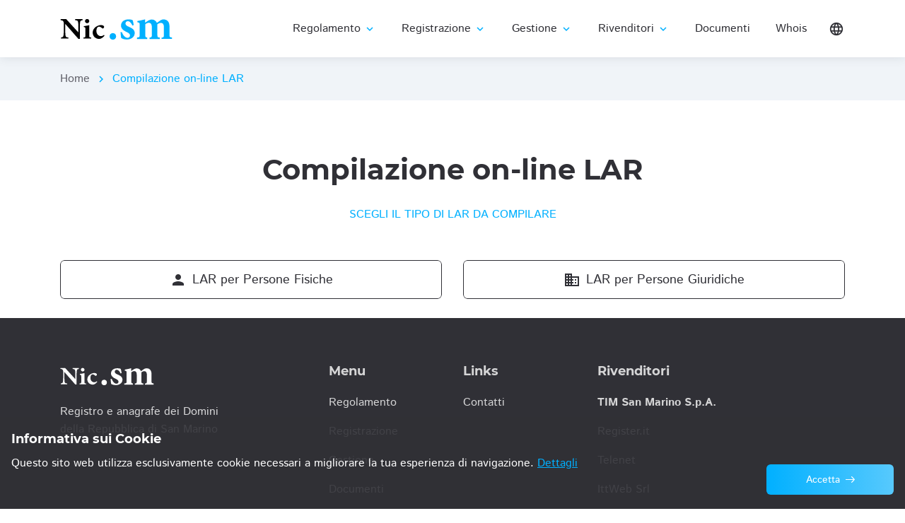

--- FILE ---
content_type: text/html; charset=ISO-8859-1
request_url: https://www.nic.sm/lar_online_filling.php
body_size: 20969
content:
<!DOCTYPE html><html lang="it">

<head>

    <meta charset="utf-8">

    <title>NIC.SM - Naming and Registration Authority of San Marino</title>

    <meta name="description" content="Description">
    <meta http-equiv="X-UA-Compatible" content="IE=edge">
    <meta name="viewport" content="width=device-width, initial-scale=1, maximum-scale=2">
        
    <link rel="icon" href="assets/img_tism/favicon.ico" type="image/x-icon"> 

    <link rel="stylesheet" href="assets/css/libs.css">
<link rel="stylesheet" href="assets/css/style.css">
    <link rel="preload" href="assets/fonts/istok-web-v15-latin/istok-web-v15-latin-regular.woff2" as="font" type="font/woff2" crossorigin>
<link rel="preload" href="assets/fonts/istok-web-v15-latin/istok-web-v15-latin-700.woff2" as="font" type="font/woff2" crossorigin>
<link rel="preload" href="assets/fonts/montserrat-v15-latin/montserrat-v15-latin-700.woff2" as="font" type="font/woff2" crossorigin>
<link rel="preload" href="assets/fonts/montserrat-v15-latin/montserrat-v15-latin-600.woff2" as="font" type="font/woff2" crossorigin>

<link rel="preload" href="assets/fonts/material-icons/material-icons.woff2" as="font" type="font/woff2" crossorigin>
<link rel="preload" href="assets/fonts/material-icons/material-icons-outlined.woff2" as="font" type="font/woff2" crossorigin>

</head>

<body>
	<main class="main">
		
		<div class="main-inner">

			<!-- Begin mobile main menu -->
			<nav class="mob-main-mnu">
				<div class="mob-main-mnu-content">
					<ul class="mob-main-mnu-list">
									<li>
				<a href='regulation.php'>Regolamento</a>
				<div class='mmm-btn'><i class='material-icons md-24'>expand_more</i></div>
				<div class='mmsm'>
					<div class='mmsm-item'>
						<ul>
							<li><a href='regulation.php'>Regolamento</a></li>
							<li><a href='regulation.php?salt=2f197#par001'>Scopo</a></li>
							<li><a href='regulation.php?salt=2f197#par002'>La Registration Authority</a></li>
							<li><a href='regulation.php?salt=2f197#par003'>La Naming Authority Sammarinese</a></li>
							<li><a href='regulation.php?salt=2f197#par004'>Obbligatoriet&agrave; della registrazione</a></li>
							<li><a href='regulation.php?salt=2f197#par005'>Regolamento per l'Assegnazione di un Nome a Dominio</a></li>
							<li><a href='regulation.php?salt=2f197#par006'>Classificazione delle entit&agrave; che richiedono un nome a dominio</a></li>
							<li><a href='regulation.php?salt=2f197#par007'>Procedure di Registrazione</a></li>
							<li><a href='regulation.php?salt=2f197#par008'>Documentazione per l'assegnazione di un nome a dominio</a></li>
						</ul>
					</div>
				</div>
			</li>
			<li>
				<a href='registration.php'>Registrazione</a>
				<div class='mmm-btn'><i class='material-icons md-24'>expand_more</i></div>
				<div class='mmsm'>
					<div class='mmsm-item'>
						<ul>
							<li><a href='registration.php'>Registrazione di un nome a dominio .sm</a></li>
							<li><a href='registration.php?salt=2f197#instructions'>Istruzioni</a></li>
							<li><a href='registration.php?salt=2f197#lar'>Lettera Assunzione Responsabilit&agrave; (LAR)</a></li>
							<li><a href='registration.php?salt=2f197#lar_filling_guide'>Guida alla compilazione della LAR</a></li>
							<li><a href='lar_online_filling.php'>Compilazione on-line LAR</a></li>
							<li><a href='registration.php?salt=2f197#mre'>Modulo di Registrazione Elettronico (MRE)</a></li>
							<li><a href='registration.php?salt=2f197#examples'>Esempi di LAR e MRE compilati</a></li>
						</ul>
					</div>
				</div>
			</li>
			<li>
				<a href='management.php'>Gestione</a>
				<div class='mmm-btn'><i class='material-icons md-24'>expand_more</i></div>
				<div class='mmsm'>
					<div class='mmsm-item'>
						<ul>
							<li><a href='management.php'>Gestione di un nome a dominio .sm</a></li>
							<li><a href='management.php?salt=2f197#dns'>Modifica dei Name Server</a></li>
							<li><a href='management.php?salt=2f197#tech_data'>Modifica dei dati anagrafici del provider/maintainer (Contatto Tecnico)</a></li>
							<li><a href='management.php?salt=2f197#tech'>Modifica del provider/maintainer (Contatto Tecnico)</a></li>
							<li><a href='management.php?salt=2f197#owner_data'>Modifica dei dati anagrafici del Proprietario</a></li>
							<li><a href='management.php?salt=2f197#transfer'>Trasferimento di propriet&agrave;</a></li>
							<li><a href='management.php?salt=2f197#delete'>Cancellazione</a></li>
						</ul>
					</div>
				</div>
			</li>
			<li>
				<a href='resellers.php'>Rivenditori</a>
				<div class='mmm-btn'><i class='material-icons md-24'>expand_more</i></div>
				<div class='mmsm'>
					<div class='mmsm-item'>
						<ul>
							<li><a href='resellers.php'>Rivenditori autorizzati</a></li>
							<li><a href='resellers.php?salt=2f197#list'>Elenco dei Rivenditori Autorizzati</a></li>
							<li><a href='resellers.php?salt=2f197#prices'>Tariffe</a></li>
						</ul>
					</div>
				</div>
			</li>
			<li>
				<a href='documents.php'>Documenti</a>
			</li>
			<li>
				<a href='https://whois.nic.sm' target='_blank'>Whois</a>
			</li>
					</ul>
				</div>
				<div class="mob-main-mnu-footer">
					<ul class="mob-main-mnu-lang">
						<li class='active'><a href="lar_online_filling.php?lang=it"><span>It</span></a></li>
						<li><a href="lar_online_filling.php?lang=en"><span>En</span></a></li>
					</ul>
				</div>
			</nav><!-- End mobile main menu -->

<!-- Begin header -->
<header class="header">
    <!-- Begin header fixed -->
    <nav class="header-fixed">
        <div class="container">
            <div class="row flex-nowrap align-items-center justify-content-between">
                <div class="col-auto d-block d-lg-none header-fixed-col">
                    <div class="main-mnu-btn">
                        <span class="bar bar-1"></span>
                        <span class="bar bar-2"></span>
                        <span class="bar bar-3"></span>
                        <span class="bar bar-4"></span>
                    </div>
                </div>
                <div class="col-auto header-fixed-col">
                    <!-- Begin logo -->
                    <a href="index.php" class="logo" title="NIC.SM">
                        <img src="assets/img_tism/logo.svg" width="160" height="43" alt="NIC.SM">
                    </a><!-- End logo -->
                </div>
                <div class="col-lg col-auto col-static header-fixed-col">
                    <div class="row flex-nowrap align-items-center justify-content-end">
                        <div class="col-auto header-fixed-col d-none d-lg-block col-static">
                            <!-- Begin main menu -->
							<nav class="main-mnu">
								<ul class="main-mnu-list">
											<li class='menu-item-has-children'>
			<a href='regulation.php' data-title='Regolamento'><span>Regolamento</span><i class='material-icons'>expand_more</i></a>
			<ul>
				<li><a href='regulation.php' data-title="Regolamento"><span>Regolamento</span></a></li>
				<li><a href='regulation.php#par001' data-title="Scopo"><span>Scopo</span></a></li>
				<li><a href='regulation.php#par002' data-title="La Registration Authority"><span>La Registration Authority</span></a></li>
				<li><a href='regulation.php#par003' data-title="La Naming Authority Sammarinese"><span>La Naming Authority Sammarinese</span></a></li>
				<li><a href='regulation.php#par004' data-title="Obbligatoriet&agrave; della registrazione"><span>Obbligatoriet&agrave; della registrazione</span></a></li>
				<li><a href='regulation.php#par005' data-title="Regolamento per l'Assegnazione di un Nome a Dominio"><span>Regolamento per l'Assegnazione di un Nome a Dominio</span></a></li>
				<li><a href='regulation.php#par006' data-title="Classificazione delle entit&agrave; che richiedono un nome a dominio"><span>Classificazione delle entit&agrave; che richiedono un nome a dominio</span></a></li>
				<li><a href='regulation.php#par007' data-title="Procedure di Registrazione"><span>Procedure di Registrazione</span></a></li>
				<li><a href='regulation.php#par008' data-title="Documentazione per l'assegnazione di un nome a dominio"><span>Documentazione per l'assegnazione di un nome a dominio</span></a></li>
			</ul>
		</li>
		<li class='menu-item-has-children'>
			<a href='registration.php' data-title='Registrazione'><span>Registrazione</span><i class='material-icons'>expand_more</i></a>
			<ul>
				<li><a href='registration.php' data-title="Registrazione di un nome a dominio .sm"><span>Registrazione di un nome a dominio .sm</span></a></li>
				<li><a href='registration.php#instructions' data-title="Istruzioni"><span>Istruzioni</span></a></li>
				<li><a href='registration.php#lar' data-title="Lettera Assunzione Responsabilit&agrave; (LAR)"><span>Lettera Assunzione Responsabilit&agrave; (LAR)</span></a></li>
				<li><a href='registration.php#lar_filling_guide' data-title="Guida alla compilazione della LAR"><span>Guida alla compilazione della LAR</span></a></li>
				<li><a href='lar_online_filling.php' data-title="Compilazione on-line LAR"><span>Compilazione on-line LAR</span></a></li>
				<li><a href='registration.php#mre' data-title="Modulo di Registrazione Elettronico (MRE)"><span>Modulo di Registrazione Elettronico (MRE)</span></a></li>
				<li><a href='registration.php#examples' data-title="Esempi di LAR e MRE compilati"><span>Esempi di LAR e MRE compilati</span></a></li>
			</ul>
		</li>
		<li class='menu-item-has-children'>
			<a href='management.php' data-title='Gestione'><span>Gestione</span><i class='material-icons'>expand_more</i></a>
			<ul>
				<li><a href='management.php' data-title="Gestione di un nome a dominio .sm"><span>Gestione di un nome a dominio .sm</span></a></li>
				<li><a href='management.php#dns' data-title="Modifica dei Name Server"><span>Modifica dei Name Server</span></a></li>
				<li><a href='management.php#tech_data' data-title="Modifica dei dati anagrafici del provider/maintainer (Contatto Tecnico)"><span>Modifica dei dati anagrafici del provider/maintainer (Contatto Tecnico)</span></a></li>
				<li><a href='management.php#tech' data-title="Modifica del provider/maintainer (Contatto Tecnico)"><span>Modifica del provider/maintainer (Contatto Tecnico)</span></a></li>
				<li><a href='management.php#owner_data' data-title="Modifica dei dati anagrafici del Proprietario"><span>Modifica dei dati anagrafici del Proprietario</span></a></li>
				<li><a href='management.php#transfer' data-title="Trasferimento di propriet&agrave;"><span>Trasferimento di propriet&agrave;</span></a></li>
				<li><a href='management.php#delete' data-title="Cancellazione"><span>Cancellazione</span></a></li>
			</ul>
		</li>
		<li class='menu-item-has-children'>
			<a href='resellers.php' data-title='Rivenditori'><span>Rivenditori</span><i class='material-icons'>expand_more</i></a>
			<ul>
				<li><a href='resellers.php' data-title="Rivenditori autorizzati"><span>Rivenditori autorizzati</span></a></li>
				<li><a href='resellers.php#list' data-title="Elenco dei Rivenditori Autorizzati"><span>Elenco dei Rivenditori Autorizzati</span></a></li>
				<li><a href='resellers.php#prices' data-title="Tariffe"><span>Tariffe</span></a></li>
			</ul>
		</li>
		<li class='menu-item-has-children'>
			<a href='documents.php' data-title='Documenti'><span>Documenti</span></a>
		</li>
		<li class='menu-item-has-children'>
			<a href='https://whois.nic.sm' data-title='Whois' target='_blank'><span>Whois</span></a>
		</li>
								</ul>
							</nav><!-- End main menu -->
                        </div>
                        <div class="col-auto header-fixed-col col-static">
                            <!-- Begin header actions -->
                            <ul class="header-actions">
                                <!-- Begin header languarge -->
                                <li class="d-none d-lg-block">
                                    <div class="header-lang">
                                        <div class="header-lang-current"><i class="material-icons md-22">language</i></div>
                                        <ul class="header-lang-list">
											<li class='active'><a href="lar_online_filling.php?lang=it" class="hover-link" data-lang="It" data-title="Italian"><span>Italiano</span></a></li>
                                            <li><a href="lar_online_filling.php?lang=en" class="hover-link" data-lang="En" data-title="English"><span>English</span></a></li>
                                        </ul>
                                    </div>
                                </li><!-- End header languarge -->
                            </ul><!-- End header actions -->
                        </div>
                    </div>
                </div>
            </div>
        </div>
    </nav><!-- End header fixed -->
</header><!-- End header -->
			<!-- Begin bread crumbs -->
			<nav class="bread-crumbs">
				<div class="container">
					<div class="row">
						<div class="col-12">
							<ul class="bread-crumbs-list">
								<li>
									<a href="index.php">Home</a>
									<i class="material-icons md-18">chevron_right</i>
								</li>
								<li><a href="lar_online_filling.php">Compilazione on-line LAR</a></li>
							</ul>
						</div>
					</div>
				</div>
			</nav><!-- End bread crumbs -->

			<!-- Begin choose lar type -->
			<a name="lar"></a>
			<section class="section section">
				<div class="container">
					<div class="row litems">
						<div class="col-12">
							<div class="section-heading heading-center">
								<h1>Compilazione on-line LAR</h1>
								<br />
								<div class="section-subheading">Scegli il tipo di LAR da compilare</div>
							</div>
							<div class="content" style="text-align: center;">
								<div class="row">
									<div class="col-6">
										<a href="lar_online_filling.php?lar_type=pf" class="btn btn-with-icon btn-border btn-large ripple">
											<i class="material-icons btn-icon-left md-24">person</i>
											<span>LAR per Persone Fisiche</span>
										</a>
									</div>
									<div class="col-6">
										<a href="lar_online_filling.php?lar_type=pg" class="btn btn-with-icon btn-border btn-large ripple">
											<i class="material-icons btn-icon-left md-24">business</i>
											<span>LAR per Persone Giuridiche</span>
										</a>
									</div>
								</div>
							</div>
						</div>
					</div>
				</div>
			</section><!-- End choose lar type -->
		</div>
		<!-- Begin footer -->
<footer class="footer">
    <div class="footer-main">
        <div class="container">
            <div class="row items">
				<div class="col-xl-3 col-lg-3 col-md-5 col-12 item">
                    <!-- Begin company info -->
                    <div class="footer-company-info">
                        <div class="footer-company-top">
                            <a href="index.php" class="logo" title="NIC.SM">
                                <img data-src="assets/img_tism/logo-white.svg" class="lazy" width="133" height="36" src="[data-uri]" alt="NIC.SM">
                            </a>
                            <div class="footer-company-desc">
                                <p>Registro e anagrafe dei Domini<br />della Repubblica di San Marino</p>
                            </div>
                        </div>
                    </div>
                    <!-- End company info -->
                </div>
				<div class="col-xl-2 offset-xl-1 col-md-3 col-5 col-lg-2 item">
                    <div class="footer-item">
                        <p class="footer-item-heading">Menu</p>
                        <nav class="footer-nav">
                            <ul class="footer-mnu">
								<li><a href='regulation.php' class='hover-link' data-title='Regolamento'><span>Regolamento</span></a></li>
<li><a href='registration.php' class='hover-link' data-title='Registrazione'><span>Registrazione</span></a></li>
<li><a href='management.php' class='hover-link' data-title='Gestione'><span>Gestione</span></a></li>
<li><a href='documents.php' class='hover-link' data-title='Documenti'><span>Documenti</span></a></li>
<li><a href='https://whois.nic.sm' class='hover-link' data-title='Whois' target='_blank'><span>Whois</span></a></li>
                            </ul>
                        </nav>
                    </div>
                </div>
                <div class="col-xl-2 col-lg-3 col-md-3 col-7 item">
                    <div class="footer-item">
                        <p class="footer-item-heading">Links</p>
                        <nav class="footer-nav">
                            <ul class="footer-mnu">
                                <li><a href="contacts.php" class="hover-link" data-title="Contatti"><span>Contatti</span></a></li>
                            </ul>
                        </nav>
                    </div>
                </div>
				<div class="col-xs-4 col-lg-4 col-12 item">
                    <div class="footer-item">
                        <p class="footer-item-heading">Rivenditori</p>
                        <nav class="footer-nav">
                            <ul class="footer-mnu">
                                <li><a href='https://www.telecomitalia.sm/' class='hover-link' data-title='TIM San Marino S.p.A.'><span><b>TIM San Marino S.p.A.</b></span></a></li>                                <li><a href='https://www.register.it/' class='hover-link' data-title='Register.it'><span>Register.it</span></a></li>                                <li><a href='http://web.telenet.sm/' class='hover-link' data-title='Telenet'><span>Telenet</span></a></li>                                <li><a href='http://www.ittweb.net/' class='hover-link' data-title='IttWeb Srl'><span>IttWeb Srl</span></a></li>                                <li><a href='http://www.lynter.net/' class='hover-link' data-title='Aico Srl'><span>Aico Srl</span></a></li>                            </ul>
                        </nav>
                    </div>
                </div>
            </div>
        </div>
    </div>
    <div class="footer-bottom">
        <div class="container">
            <div class="row justify-content-between items">
                <div class="col-md-auto col-12 item">
                    <nav class="footer-links">
                        <ul>
                            <li><a href="cookies_policy.php">Informativa sui Cookie</a></li>
                        </ul>
                    </nav>
                </div>
                <div class="col-md-auto col-12 item">
                    <div class="copyright">&copy; 2021 TIM San Marino S.p.A.</div>
                </div>
            </div>
        </div>
    </div>
</footer><!-- End footer -->

<!-- Begin cookie message -->
<div class="cookie-message">
    <div class="cm-content">
        <h5 class="cmc-title">Informativa sui Cookie</h5>
        <p class="cmc-desc">Questo sito web utilizza esclusivamente cookie necessari a migliorare la tua esperienza di navigazione. <a href="cookies_policy.php">Dettagli</a></p>
    </div>
    <div class="mc-btn btn btn-with-icon btn-small ripple">
        <span>Accetta</span>
        <svg class="btn-icon-right" viewBox="0 0 13 9" width="13" height="9"><use xlink:href="assets/img/sprite.svg#arrow-right"></use></svg>
    </div>
</div><!-- End cookie message -->

	</main><!-- End main -->

	<script src="assets/libs/jquery/jquery.min.js"></script>
	<script src="assets/libs/lozad/lozad.min.js"></script>
	<script src="assets/libs/device/device.js"></script>
	<script src="assets/libs/ScrollToFixed/jquery-scrolltofixed-min.js"></script>
	<script src="assets/libs/spincrement/jquery.spincrement.min.js"></script>
	<script src="assets/libs/jquery-popup-overlay-gh-pages/jquery.popupoverlay.js"></script>
	<script src="assets/libs/jquery-validation-1.19.3/jquery.validate.min.js"></script>
	<script src="assets/libs/autosize-master/autosize.min.js"></script>
	<script src="assets/libs/flickity/flickity.pkgd.min.js"></script>
	<script src="assets/libs/flickity/flickity-imagesloaded.js"></script>
	<script src="assets/libs/flickity/bg-lazyload.js"></script>
	<script src="assets/libs/flickity/flickity-fade.js"></script>
	<script src="assets/libs/isotope/isotope.pkgd.min.js"></script>
	<script src="assets/libs/lightGallery/js/picturefill.min.js"></script>
	<script src="assets/libs/lightGallery/js/lightgallery-all.min.js"></script>
	<script src="assets/libs/lightGallery/js/jquery.mousewheel.min.js"></script>
	<script src="assets/libs/jquery-ui-range/jquery-ui.min.js"></script>
	<script src="assets/js/custom.js"></script>
	
</body></html>


--- FILE ---
content_type: text/css
request_url: https://www.nic.sm/assets/css/style.css
body_size: 146272
content:
@charset "UTF-8";
:root {
    --font-family: "Istok Web";
    --font-size: 16px;
    --font-weight: 400;
    --font-style: normal;
    --line-height: 1.6;
    --heading-font-family: "Montserrat";
    --heading-line-height: 1.3;
    --heading-font-weight: 700;
/*  originali
    --main-color: #186ADC;
    --el-gradient1: #1859B4;
    --el-gradient2: #0467F1;
*/ 
    --main-color: #00B0FF; /* azzurro */
    --el-gradient1: #00b0ff; /* azzurro */
    --el-gradient2: #57C9FD; /* azzurro */
    --primary-color: #ffffff;
    --primary-bg-color: #F0F4F8;
    --text-primary: #303036;
    --text-secondary: #63636b;
    --border-color: #D4D4E1;
    --placeholder-color: #6F6F76;
    --error-color: #ff3d0d;
    --alert-primary: #004085;
    --alert-success: #23D36A;
    --alert-danger: #EA2626;
    --alert-warning: #FFD43D;
    --el-border-radius: 10px;
    --el-border-radius-min: 6px;
    --el-box-shadow: 2px 4px 20px 1px rgba(45, 45, 45, 0.13);
    --header-box-shadow: 0px 0px 14px 0px rgba(77, 82, 94, 0.15);
}

/* === CSS Table Of Content

1. Content
    1.1 Fonts
    1.2 Base
    1.3 Tables
    1.4 Typography
2. Components
    2.1 Accordion
    2.2 Alerts
    2.3 Breadcrumb
    2.4 Buttons
    2.5 Carusel
    2.6 Forms
    2.7 Icons
    2.8 Pagination
    2.9 Popup
    2.10 Tabs
    2.11 Range slider
3. Bloks
    3.1 Intro
    3.2 Icon items
    3.3 Image items
    3.4 Items of numbers
    3.5 Numbers
    3.6 Team
    3.7 Reviews
    3.8 News
    3.9 Comments
    3.10 Pricing
    3.11 Brands
    3.12 Countdown
    3.13 Gallery
    3.14 Contact
    3.15 404
    3.16 Careers
4. Layouts
    4.1 Header
    4.2 Sidebar
    4.3 Section
    4.4 Page
    4.5 Footer
    4.6 Elements style
5. Cookie
6. UI elements
7. Media

=== */
/* === 1. Content === */
/* 1.1 Fonts */
@font-face {
    font-family: "Istok Web";
  font-style: normal;
  font-weight: 400;
  font-display: swap;
  src: local("Istok Web"), url("../fonts/istok-web-v15-latin/istok-web-v15-latin-regular.woff2") format("woff2");
}

@font-face {
    font-family: "Istok Web";
  font-style: normal;
  font-weight: 700;
  font-display: swap;
  src: local("Istok Web"), url("../fonts/istok-web-v15-latin/istok-web-v15-latin-700.woff2") format("woff2");
}

@font-face {
    font-family: "Montserrat";
  font-style: normal;
  font-weight: 600;
  font-display: swap;
  src: local("Montserrat"), url("../fonts/montserrat-v15-latin/montserrat-v15-latin-600.woff2") format("woff2");
}

@font-face {
    font-family: "Montserrat";
  font-style: normal;
  font-weight: 700;
  font-display: swap;
  src: local("Montserrat"), url("../fonts/montserrat-v15-latin/montserrat-v15-latin-700.woff2") format("woff2");
}

@font-face {
    font-family: "Material Icons";
  font-style: normal;
  font-weight: 400;
  font-display: swap;
  src: local("Material Icons"), url("../fonts/material-icons/material-icons.woff2") format("woff2");
}

@font-face {
    font-family: "Material Icons Outlined";
  font-style: normal;
  font-weight: 400;
  font-display: swap;
  src: local("Material Icons Outlined"), url("../fonts/material-icons/material-icons-outlined.woff2") format("woff2");
}

@font-face {
    font-family: "Poppins Medium";
  font-style: normal;
  font-weight: 400;
  font-display: swap;
  src: local("Poppins Medium"), url("../fonts/poppins/Poppins-Medium.ttf") format("ttf");
}

@font-face {
    font-family: "Poppins Regular";
  font-style: normal;
  font-weight: 400;
  font-display: swap;
  src: local("Poppins Regular"), url("../fonts/poppins/Poppins-Regular.ttf") format("ttf");
}

/* 1.2 Base */
* {
    box-sizing: border-box;
}

*:before, *:after {
    box-sizing: border-box;
}

html {
    font-size: var(--font-size);
}

html, body {
    height: 100%;
}

body {
    position: relative;
    font-size: 1rem;
    width: 100%;
    min-width: 320px;
    line-height: var(--line-height);
    font-family: var(--font-family), sans-serif;
    font-weight: var(--font-weight);
    font-style: var(--font-style);
    overflow-x: hidden;
    color: var(--text-primary);
    margin: 0;
    padding: 0;
    opacity: 1;
    background-color: var(--primary-color);
}

body.overflow-hidden {
    overflow: hidden;
}

main {
    position: relative;
    margin: 0;
    padding: 0;
    height: 100%;
    width: 100%;
    display: flex;
    flex-direction: column;
    opacity: 0;
}

main.main-visible {
    opacity: 1;
}

.main-inner {
    flex: 1 0 auto;
    overflow: hidden;
}

.footer {
    flex: 0 0 auto;
}

header ul, header ol, footer ul, footer ol, aside ul, aside ol, nav ul, nav ol {
    list-style: none;
    margin: 0;
    padding: 0;
}

a {
    color: var(--main-color);
    text-decoration: underline;
    transition: all 0.2s;
}

a:hover {
    text-decoration: none;
    color: var(--main-color);
}

code {
    font-size: 87.5%;
    color: #e83e8c;
    word-break: break-word;
}

.gutters-default {
    margin-right: -0.625rem;
    margin-left: -0.625rem;
}

.gutters-default > .col,
  .gutters-default > [class*="col-"] {
    padding-right: 0.625rem;
    padding-left: 0.625rem;
}

.gutters-20 {
    margin-right: -0.625rem;
    margin-left: -0.625rem;
}

.gutters-20 > .col,
  .gutters-20 > [class*="col-"] {
    padding-right: 0.625rem;
    padding-left: 0.625rem;
}

.gutters-10 {
    margin-right: -0.3125rem;
    margin-left: -0.3125rem;
}

.gutters-10 > .col,
  .gutters-10 > [class*="col-"] {
    padding-right: 0.3125rem;
    padding-left: 0.3125rem;
}

.list-style-none {
    list-style: none;
    padding: 0;
    margin: 0;
}

.text-center {
    text-align: center;
}

.text-right {
    text-align: right;
}

.text-justify {
    text-align: justify;
}

.d-flex {
    display: flex;
    flex-wrap: wrap;
    margin-left: -1rem;
}

.d-flex-item {
    margin-left: 1rem;
}

/* 1.3 Tables */
table {
    width: 100%;
    border-bottom: 1px solid var(--border-color);
}

table.table-border {
    border: 1px solid var(--border-color);
}

table.table-border td {
    border-right: 1px solid var(--border-color);
}

table.table-secondary tr:nth-child(even) {
    background-color: transparent;
}

table.table-secondary tbody tr {
    border-bottom: 1px solid var(--border-color);
    transition: all 0.2s;
}

table.table-secondary tbody tr:first-child {
    border-top: 1px solid var(--border-color);
}

table.table-secondary tbody tr:hover {
    background-color: var(--primary-bg-color);
}

table.table-bordered tr:nth-child(even) {
    background-color: transparent;
}

table.table-bordered td {
    border: 1px solid var(--border-color);
}

table.table-bordered thead tr th {
    color: var(--text-primary);
    border: 1px solid var(--border-color);
}

table td, table th {
    padding: 1rem;
}

table tr:nth-child(even) {
    background-color: var(--primary-bg-color);
}

table thead tr {
    border-bottom: 1px solid var(--border-color);
}

table thead tr th {
    font-weight: bold;
    font-size: 1rem;
}

table tfoot {
    font-weight: 600;
}

@media only screen and (max-width: 767.98px), only screen and (min-width: 567px) and (max-width: 900px) and (orientation: landscape) {
    .table-responsive {
        position: relative;
        width: 100%;
        overflow-y: auto;
    }

    .table-responsive table {
        width: 650px;
    }

    .table-responsive-outer {
        position: relative;
    }

    .table-responsive-outer::after {
        content: "";
        position: absolute;
        top: 0;
        right: 0;
        width: 0.625rem;
        height: 100%;
        background-image: linear-gradient(0deg, rgba(255, 255, 255, 0.3), #fff);
    }

    .table-container::-webkit-scrollbar {
        -webkit-appearance: none;
        width: 0.875rem;
        height: 0.875rem;
    }

    .table-container::-webkit-scrollbar-thumb {
        border-radius: var(--el-border-radius);
        border: 3px solid #fff;
        background-color: rgba(0, 0, 0, 0.3);
    }
}

/* 1.4 Typography */
h1, h2, h3, h4, h5, h6 {
    font-family: var(--heading-font-family), sans-serif;
    font-weight: var(--heading-font-weight);
    line-height: var(--heading-line-height);
    padding: 0;
    margin: 0 0 2rem 0;
}

h1 {
    font-size: 2.5rem;
}

h2 {
    font-size: 2rem;
}

h3 {
    font-size: 1.75rem;
}

h4 {
    font-size: 1.5rem;
}

h5 {
    font-size: 1.25rem;
}

h6 {
    font-size: 1.125rem;
}

p {
    margin: 0 0 2rem 0;
}

mark {
    padding: .2em;
    background-color: var(--main-color);
    color: var(--primary-color);
}

small {
    font-size: 0.85rem;
}

blockquote {
    padding: 0 0 0 1.25em;
    font-style: italic;
    color: var(--text-secondary);
    border-left: 3px solid var(--main-color);
}

blockquote p {
    margin-bottom: 0 !important;
}

blockquote footer {
    color: var(--main-color);
    font-style: normal;
    padding-top: 0.8em;
}

.content {
    text-align: justify;
}

.content > * {
    margin-bottom: 2rem;
}

.content > *:last-child {
    margin-bottom: 0;
}

.content h2, .content h3, .content h4, .content h5, .content h6 {
    margin-top: 2.5rem;
    text-align: left;
}

.content h2:first-child, .content h3:first-child, .content h4:first-child, .content h5:first-child, .content h6:first-child {
    margin-top: 0;
}

.content ul, .content ol {
    list-style: none;
    /* margin: 0 0 2rem 0; #originale# */
	margin: 0 0 2rem 2rem;
    padding: 0;
}

.content ul li, .content ol li {
    position: relative;
    display: flex;
    margin-bottom: 0.625rem;
}

.content ul li::before, .content ol li::before {
    margin-right: 0.5rem;
    display: block;
    min-width: 1rem;
    color: var(--main-color);
}

.content ul li::before {
    /* content: "\e5ca"; #originale# */
	content: "\e5cc";
    position: relative;
    top: -0.125rem;
    font-family: 'Material Icons';
    list-style: var(--line-height);
    font-size: 1.125rem;
}

.content ol {
    counter-reset: item;
}

.content ol li::before {
    content: counter(item) ".";
    counter-increment: item;
}

.content img {
    display: block;
    margin-bottom: 2rem;
    max-width: 100%;
    height: auto;
}

@media only screen and (max-width: 767.98px), only screen and (min-width: 567px) and (max-width: 900px) and (orientation: landscape) {
    h1 {
        font-size: 2rem;
    }

    h2 {
        font-size: 1.75rem;
    }

    h3 {
        font-size: 1.5rem;
    }

    h4 {
        font-size: 1.25rem;
    }

    h5 {
        font-size: 1.125rem;
    }
}

/* === 2. Components === */
/* 2.1 Accordion */
.accordion {
    color: var(--text-secondary);
    margin-bottom: -1.25rem;
}

.accordion-col {
    margin-bottom: 1.25rem;
}

.accordion-list {
    list-style: none;
    margin: 0;
    padding: 0;
}

.accordion-item {
    display: block;
    border-radius: var(--el-border-radius);
    overflow: hidden;
    margin-bottom: 1rem;
}

.accordion-item.active .accordion-trigger::before {
    transform: rotate(0);
}

.accordion-trigger {
    position: relative;
    cursor: pointer;
    padding: 1.25rem 3.125rem 1.25rem 1.25rem;
    color: var(--text-primary);
    line-height: 1.2;
}

.accordion-trigger::after, .accordion-trigger::before {
    content: "";
    position: absolute;
    right: 1.25rem;
    top: 50%;
    width: 0.875rem;
    height: 2px;
    background-color: var(--main-color);
    margin-top: -1px;
    transition: all 0.3s;
}

.accordion-trigger::before {
    transform: rotate(90deg);
}

.accordion-content {
    display: none;
    padding: 1.25rem;
    border-top: 1px solid var(--border-color);
}

/* 2.2 Alerts */
.alerts {
    position: fixed;
    right: 1rem;
    bottom: 1rem;
    padding-left: 15px;
    z-index: 300000;
}

.alerts.alerts-static {
    position: relative;
    right: 0;
    bottom: 0;
    padding: 0;
    z-index: 0;
}

.alerts.alerts-static .alert {
    margin-left: 0;
}

.alert {
    position: relative;
    padding: 0.75rem 1rem;
    display: flex;
    align-items: flex-start;
    border-radius: var(--el-border-radius-min);
    color: var(--text-primary);
    font-size: 1rem;
    margin-left: 15px;
    margin-bottom: 0.625rem;
    overflow: hidden;
}

.alert::before, .alert::after {
    content: "";
    position: absolute;
    left: 0;
    top: 0;
    width: 100%;
    height: 100%;
}

.alert::after {
    background-color: var(--alert-primary);
    opacity: 0.1;
    z-index: -1;
}

.alert::before {
    background-color: var(--primary-color);
    z-index: -2;
}

.alert a {
    color: var(--text-primary);
    text-decoration: none;
    font-weight: 600;
}

.alert a a {
    color: var(--text-primary);
}

.alert a:hover {
    text-decoration: underline;
}

.alert .alert-ico {
    color: var(--alert-primary);
}

.alert:last-child {
    margin-bottom: 0;
}

.alert.alert-success::after {
    background-color: var(--alert-success);
}

.alert.alert-success .alert-ico {
    color: var(--alert-success);
}

.alert.alert-danger::after {
    background-color: var(--alert-danger);
}

.alert.alert-danger .alert-ico {
    color: var(--alert-danger);
}

.alert.alert-warning::after {
    background-color: var(--alert-warning);
}

.alert.alert-warning .alert-ico {
    color: var(--alert-warning);
}

.alert-text {
    line-height: 1.375rem;
}

.alert-ico {
    display: flex;
    align-items: center;
    margin-right: 0.625rem;
}

.alert-close {
    position: absolute;
    right: 0.375rem;
    top: 0.375rem;
    padding: 0;
    border: none;
    background-color: transparent;
    line-height: 1;
    cursor: pointer;
    color: var(--text-primary);
    outline: none;
    opacity: 0.6;
    transition: all 0.2s;
}

.alert-close:focus {
    outline: none;
}

.alert-close:hover {
    opacity: 1;
    transform: rotate(90deg);
}

.alert-title {
    margin-bottom: 0.625rem;
    margin-left: 1rem;
}

/* 2.3 Breadcrumb */
.bread-crumbs {
    position: relative;
    padding: 1.125rem 0;
    background-color: var(--primary-bg-color);
}

.bread-crumbs-list {
    position: relative;
    list-style: none;
    margin: 0;
    padding: 0;
    display: flex;
    font-size: 1rem;
    overflow: hidden;
}

.bread-crumbs-list li {
    position: relative;
    margin-right: 2rem;
    white-space: nowrap;
}

.bread-crumbs-list li:last-child {
    margin-right: 0;
}

.bread-crumbs-list li:last-child a, .bread-crumbs-list li:last-child span {
    pointer-events: none;
    cursor: text;
    color: var(--main-color);
}

.bread-crumbs-list li:last-child a:hover, .bread-crumbs-list li:last-child span:hover {
    text-decoration: none;
}

.bread-crumbs-list li:last-child i {
    display: none;
}

.bread-crumbs-list li a, .bread-crumbs-list li span {
    text-decoration: none;
    color: var(--text-secondary);
}

.bread-crumbs-list li a:hover, .bread-crumbs-list li span:hover {
    text-decoration: underline;
}

.bread-crumbs-list li i {
    position: absolute;
    top: 50%;
    right: -1.5625rem;
    margin-top: -0.5625rem;
    color: var(--main-color);
}

/* 2.4 Buttons */
.btn-group {
    display: flex;
    flex-wrap: wrap;
    align-items: flex-start;
    margin: 0 0 -1.25rem -1.25rem;
}

.btn-group .btn {
    display: block;
    margin: 0 0 1.25rem 1.25rem;
}

.btn {
    --ripple-width: 100%;
    --ripple-time: 0.4s;
    position: relative;
    display: inline-block;
    text-align: center;
    font-size: 1rem;
    font-weight: var(--font-weight);
    font-family: var(--font-family), sans-serif;
    color: var(--primary-color);
    fill: var(--primary-color);
    background: var(--el-gradient2);
    background: linear-gradient(to right, var(--el-gradient1) 0%, var(--el-gradient2) 100%);
    text-decoration: none;
    padding: 0.75em 1.75em;
    border-radius: var(--el-border-radius-min);
    outline: none;
    border: none;
    cursor: pointer;
    overflow: hidden;
    transition: all var(--ripple-time);
}

.btn > i, .btn > span, .btn > svg {
    position: relative;
    z-index: 1;
}

.btn .el-ripple-circle {
    content: "";
    position: absolute;
    display: block;
    width: 0;
    height: 0;
    border-radius: 50%;
    background: var(--el-gradient1);
    transform: translate(-50%, -50%);
    transition: width var(--ripple-time), padding-top var(--ripple-time);
    z-index: 0;
}

.btn.btn-w240 {
    min-width: 15rem;
}

.btn.btn-wide {
    display: block;
    width: 100%;
}

.btn.btn-min {
    font-size: 0.875rem;
    padding: 0.375em 1em;
}

.btn.btn-min.btn-with-icon > svg {
    width: 0.8125rem;
    height: 0.8125rem;
}

.btn.btn-small {
    font-size: 0.875rem;
}

.btn.btn-small.btn-with-icon > svg {
    width: 0.8125rem;
    height: 0.8125rem;
}

.btn.btn-large {
    font-size: 1.125rem;
}

.btn.btn-large.btn-with-icon > svg {
    width: 1rem;
    height: 1rem;
}

.btn.btn-border {
    background: transparent;
    color: var(--text-primary);
    fill: var(--text-primary);
}

.btn.btn-border:hover {
    background: none;
}

.btn.btn-border::before {
    content: "";
    position: absolute;
    left: 0;
    top: 0;
    width: 100%;
    height: 100%;
    border: 1px solid var(--text-primary);
    border-radius: var(--el-border-radius-min);
    overflow: hidden;
}

.btn.btn-border .el-ripple-circle {
    background: var(--text-primary);
}

.btn.btn-with-icon {
    display: flex;
    align-items: center;
    justify-content: center;
}

.btn.btn-with-icon > svg {
    width: 0.875rem;
    height: 0.875rem;
}

.btn.btn-with-icon .btn-icon-right {
    margin-left: 0.5rem;
}

.btn.btn-with-icon .btn-icon-left {
    margin-right: 0.5rem;
}

.btn:focus {
    outline: none;
}

.btn:hover {
    color: var(--primary-color);
    fill: var(--primary-color);
}

.btn:hover .el-ripple-circle {
    width: calc(var(--ripple-width) * 2.25);
    padding-top: calc(var(--ripple-width) * 2.25);
}

.ripple {
    position: relative;
    overflow: hidden;
}

.ripple-effect {
    display: inline-block;
    position: absolute;
    top: 0;
    left: 0;
    width: 0.25rem;
    height: 0.25rem;
    background-color: rgba(255, 255, 255, 0.3);
    border-radius: 50%;
    animation: ripple 1s ease forwards;
    z-index: 3;
}

@keyframes ripple {
    0% {
        transform: none;
    }

    100% {
        transform: scale(250);
    }
}

.hl-list li.active > .hover-link {
    pointer-events: none;
}

.hl-list li.active > .hover-link > span {
    transform: translateY(100%);
}

.hl-list li.active > .hover-link::after {
    transform: translateY(0);
}

.hl-list li.open > .hover-link > span {
    transform: translateY(100%);
}

.hl-list li.open > .hover-link::after {
    transform: translateY(0);
}

.hover-link {
    position: relative;
    overflow: hidden;
    display: block;
    text-decoration: none;
    color: var(--text-primary);
}

.hover-link::after {
    content: attr(data-title);
    position: absolute;
    left: 0;
    top: 0;
    display: block;
    width: 100%;
    transform: translateY(-100%);
    transition: all 0.4s;
    color: var(--main-color);
}

.hover-link > span {
    display: block;
    transform: translateY(0);
    transition: all 0.4s;
}

.hover-link:hover > span, .hover-link.active > span {
    transform: translateY(100%);
}

.hover-link:hover::after, .hover-link.active::after {
    transform: translateY(0);
}

.wrapp-btn-circl-arrow {
    display: flex;
    flex-wrap: wrap;
}

.btn-circl-arrow {
    position: relative;
    display: flex;
    width: 2rem;
    height: 2rem;
    color: var(--primary-color);
    fill: var(--primary-color);
    background-color: var(--main-color);
    border-radius: 50%;
    text-align: center;
    font-size: 1rem;
    overflow: hidden;
  /*&:hover {
		width: 170px;
		padding: 0 15px;
		.btn-circl-arrow-text {
			position: relative;
			transform: translateX(0);
		}
	}*/
}

.btn-circl-arrow:hover {
    background-color: var(--primary-bg-color);
}

.btn-circl-arrow > svg {
    margin: auto;
    transition: all 0.2s;
}

.btn-circl-arrow.btn-circl-arrow-white {
    color: var(--main-color);
    fill: var(--main-color);
    background-color: var(--primary-color);
}

.btn-circl-arrow.btn-circl-arrow-white:hover {
    background-color: var(--primary-bg-color);
}

.btn-circl-arrow-text {
    position: absolute;
    transform: translateX(-100%);
    z-index: 1;
    white-space: nowrap;
    margin-right: 0.625rem;
    line-height: 2rem;
    transition: all 0.2s;
}

.wrapp-btn-link {
    display: flex;
}

.btn-link {
    display: flex;
    align-items: center;
    font-size: 1rem;
    text-decoration: none;
    color: var(--main-color);
    fill: var(--main-color);
}

.btn-link .btn-link-ico {
    margin-top: -0.0625rem;
    transition: all 0.2s;
}

.btn-link .btn-link-ico-right {
    margin-left: 0.375rem;
}

.btn-link .btn-link-ico-left {
    margin-right: 0.625rem;
}

.btn-link:hover .btn-link-ico {
    transform: rotateY(180deg);
}

.btn-top {
    position: fixed;
    right: 15px;
    bottom: -5rem;
    width: 2.5rem;
    height: 2.5rem;
    display: flex;
    border-radius: var(--el-border-radius-min);
    border: 1px solid var(--border-color);
    background: var(--primary-color);
    z-index: 100;
    fill: var(--main-color);
    transition: all 0.2s;
    cursor: pointer;
    opacity: 0;
    visibility: hidden;
}

.btn-top.active {
    opacity: 1;
    visibility: visible;
    bottom: 15px;
}

.btn-top:hover {
    border-color: var(--main-color);
    fill: var(--main-color);
}

.btn-top > svg {
    width: 0.875rem;
    height: 0.625rem;
    margin: auto;
    transform: rotate(-90deg);
}

/* 2.5 Carusel */
.flickity-page-dots {
    position: relative;
    bottom: inherit;
    margin-top: 2rem;
    display: flex;
    flex-wrap: wrap;
    align-items: center;
    justify-content: center;
    margin-bottom: -0.625rem;
}

.flickity-page-dots .dot {
    position: relative;
    width: 0.875rem;
    height: 0.875rem;
    display: flex;
    align-items: center;
    justify-content: center;
    outline: none;
    background: transparent;
    opacity: 1;
    margin: 0 1.125rem 0.625rem 0;
}

.flickity-page-dots .dot:last-child {
    margin-right: 0;
}

.flickity-page-dots .dot.is-selected::after {
    background-color: var(--main-color);
    width: 100%;
    height: 100%;
}

.flickity-page-dots .dot:hover::after {
    background-color: var(--main-color);
}

.flickity-page-dots .dot::after {
    content: "";
    width: 0.625rem;
    height: 0.625rem;
    background-color: var(--text-primary);
    margin: 0;
    border-radius: 50%;
    outline: none;
    transition: all 0.2s;
}

.flickity-dots-white .flickity-page-dots .dot::after {
    background-color: var(--primary-color);
}

.flickity-dots-white .flickity-page-dots .dot.is-selected::after {
    background-color: var(--main-color);
}

.flickity-prev-next-button {
    width: 2.5rem;
    height: 2.5rem;
    border-radius: var(--el-border-radius);
    background: var(--primary-color);
    border: 1px solid var(--border-color);
    display: flex;
}

.flickity-prev-next-button .flickity-button-icon {
    position: relative;
    left: 0;
    top: 0;
    width: 0.8125rem;
    height: 0.8125rem;
    margin: auto;
    fill: var(--main-color);
}

.ios .flickity-prev-next-button .flickity-button-icon {
    width: 1.125rem;
    height: 1.125rem;
}

.carusel-col {
    padding: 0;
    margin-right: 30px;
}

.carusel-col:last-child {
    margin-right: 0;
}

.flickity-dots-absolute .flickity-page-dots {
    position: absolute;
    bottom: 2rem;
}

.project-carusel {
    margin-left: 1.25rem;
    margin-right: 1.25rem;
}

.project-carusel .flickity-prev-next-button.previous {
    left: -1.25rem;
}

.project-carusel .flickity-prev-next-button.next {
    right: -1.25rem;
}

/* 2.6 Forms */
*::-webkit-input-placeholder,
*::placeholder {
    color: var(--placeholder-color);
    opacity: 1;
}

input[type="text"],
input[type="email"],
input[type="tel"],
input[type="password"],
input[type="number"],
input[type="search"],
input[type="url"],
input[type="date"],
input[type="month"],
input[type="week"],
input[type="time"],
input[type="datetime-local"],
input[type="file"],
textarea,
select,
.form-field-input-file {
    display: block;
    font-size: 1rem;
    font-family: var(--font-family), sans-serif;
    font-weight: var(--font-weight);
    width: 100%;
    padding: calc(0.75em - 1px) 1rem;
    margin-bottom: 1rem;
    border-radius: var(--el-border-radius-min);
    border: 1px solid var(--border-color);
    background-color: transparent;
    outline: none;
    color: var(--text-primary);
    box-shadow: none;
    -webkit-appearance: none;
    -moz-appearance: none;
    appearance: none;
    transition: all 0.2s;
}

input[type="text"]:focus,
  input[type="email"]:focus,
  input[type="tel"]:focus,
  input[type="password"]:focus,
  input[type="number"]:focus,
  input[type="search"]:focus,
  input[type="url"]:focus,
  input[type="date"]:focus,
  input[type="month"]:focus,
  input[type="week"]:focus,
  input[type="time"]:focus,
  input[type="datetime-local"]:focus,
  input[type="file"]:focus,
  textarea:focus,
  select:focus,
  .form-field-input-file:focus {
    border-color: var(--main-color);
}

input[type="text"]:disabled,
  input[type="email"]:disabled,
  input[type="tel"]:disabled,
  input[type="password"]:disabled,
  input[type="number"]:disabled,
  input[type="search"]:disabled,
  input[type="url"]:disabled,
  input[type="date"]:disabled,
  input[type="month"]:disabled,
  input[type="week"]:disabled,
  input[type="time"]:disabled,
  input[type="datetime-local"]:disabled,
  input[type="file"]:disabled,
  textarea:disabled,
  select:disabled,
  .form-field-input-file:disabled {
    background-color: var(--primary-bg-color);
}

.form-field-input-file {
    color: var(--placeholder-color);
    white-space: nowrap;
    text-overflow: ellipsis;
    overflow: hidden;
    padding-right: 2.25rem;
}

.form-field-input-file::after {
    content: "\e2bc";
    font-family: 'Material Icons';
    font-size: 1.5rem;
    color: var(--placeholder-color);
    position: absolute;
    right: 0.75rem;
    top: 50%;
    transform: translateY(-50%);
}

textarea {
    height: auto;
    resize: none;
}

.select {
    position: relative;
}

.select select {
    padding-right: 2rem;
}

.select::after {
    content: "";
    position: absolute;
    right: 0.8rem;
    top: 50%;
    margin-top: -0.125rem;
    border: 0.3125rem solid transparent;
    pointer-events: none;
    border-top: 0.375rem solid var(--text-primary);
}

.form-field {
    position: relative;
    margin-bottom: 1.25rem;
}

.form-field input[type="text"],
  .form-field input[type="email"],
  .form-field input[type="tel"],
  .form-field input[type="password"],
  .form-field input[type="number"],
  .form-field input[type="search"],
  .form-field input[type="url"],
  .form-field input[type="date"],
  .form-field input[type="month"],
  .form-field input[type="week"],
  .form-field input[type="time"],
  .form-field input[type="datetime-local"],
  .form-field input[type="file"],
  .form-field textarea,
  .form-field select,
  .form-field .form-field-input-file,
  .form-field .form-field-label {
    margin: 0;
}

.form-field.form-field-m0 {
    margin: 0;
}

.form-field.focus .form-field-label {
    opacity: 0;
    visibility: hidden;
    transform: translateX(1rem);
}

.form-field label.error {
    position: absolute;
    right: 0.3125rem;
    top: 0.3125rem;
    color: var(--error-color);
    font-size: 0.75rem;
    line-height: 1;
}

.form-field input.error,
  .form-field textarea.error,
  .form-field select.error {
    border-color: var(--error-color);
}

.form-field input[type="file"] {
    position: absolute;
    left: 0;
    top: 0;
    width: 0;
    height: 0;
    opacity: 0;
    visibility: hidden;
    z-index: -111;
}

.form-field input[type="file"].error + .error + .form-field-input-file {
    border-color: var(--error-color);
}

.form-field.form-field-large input[type="text"],
  .form-field.form-field-large input[type="email"],
  .form-field.form-field-large input[type="tel"],
  .form-field.form-field-large input[type="password"],
  .form-field.form-field-large input[type="number"],
  .form-field.form-field-large input[type="search"],
  .form-field.form-field-large input[type="url"],
  .form-field.form-field-large input[type="date"],
  .form-field.form-field-large input[type="month"],
  .form-field.form-field-large input[type="week"],
  .form-field.form-field-large input[type="time"],
  .form-field.form-field-large input[type="datetime-local"],
  .form-field.form-field-large input[type="file"],
  .form-field.form-field-large textarea,
  .form-field.form-field-large select,
  .form-field.form-field-large .form-field-input-file,
  .form-field.form-field-large .form-field-label {
    font-size: 1.125rem;
}

.form-field.form-field-large .form-field-input-file {
    padding-right: 2.5rem;
}

.form-field.form-field-large .form-field-input-file::after {
    font-size: 1.75rem;
}

.form-field.form-field-small input[type="text"],
  .form-field.form-field-small input[type="email"],
  .form-field.form-field-small input[type="tel"],
  .form-field.form-field-small input[type="password"],
  .form-field.form-field-small input[type="number"],
  .form-field.form-field-small input[type="search"],
  .form-field.form-field-small input[type="url"],
  .form-field.form-field-small input[type="date"],
  .form-field.form-field-small input[type="month"],
  .form-field.form-field-small input[type="week"],
  .form-field.form-field-small input[type="time"],
  .form-field.form-field-small input[type="datetime-local"],
  .form-field.form-field-small input[type="file"],
  .form-field.form-field-small textarea,
  .form-field.form-field-small select,
  .form-field.form-field-small .form-field-input-file,
  .form-field.form-field-small .form-field-label {
    font-size: 0.875rem;
}

.form-field.form-field-small .select::after {
    border-width: 0.25rem;
    border-top-width: 0.3125rem;
    margin-top: -0.125rem;
}

.form-field.form-field-small .form-field-input-file {
    padding-right: 2rem;
}

.form-field.form-field-small .form-field-input-file::after {
    font-size: 1.25rem;
}

.form-field small {
    color: var(--text-secondary);
}

.input-states-labelled {
    display: block;
    line-height: 1;
}

.form-field-group {
    position: relative;
}

.form-field-group.focus .form-field-label {
    opacity: 0;
    visibility: hidden;
    transform: translateX(1rem);
}

.required {
    color: var(--error-color);
}

.form-field-label {
    font-size: 1rem;
    position: absolute;
    left: 0;
    top: 0;
    width: 100%;
    pointer-events: none;
    color: var(--placeholder-color);
    padding: calc(0.75em - 1px) 1rem;
    transition: all 0.2s;
    border: 1px solid transparent;
    opacity: 1;
    visibility: visible;
    transform: none;
}

.form-btn {
    display: flex;
}

.form-btn.form-btn-wide .btn {
    width: 100%;
}

.form-btn .btn {
    display: block;
}

.custom-controls {
    display: flex;
    flex-wrap: wrap;
    margin-left: -1.5rem;
    margin-bottom: -1rem;
}

.custom-control {
    margin-left: 1.5rem;
    margin-bottom: 1rem;
}

/* Begin checkbox */
.checkbox {
    position: relative;
}

.checkbox-input {
    position: absolute;
    left: 0;
    top: 0;
    z-index: -1;
    width: 0;
    height: 0;
    visibility: hidden;
    opacity: 0;
}

.checkbox-input:hover + .checkbox-label::before {
    border-color: var(--main-color);
}

.checkbox-input:checked + .checkbox-label::after {
    opacity: 1;
}

.checkbox-input:checked + .checkbox-label::before {
    border-color: var(--main-color);
}

.checkbox-label {
    position: relative;
    font-size: 0.9375rem;
    font-weight: var(--font-weight);
    line-height: 1.25rem;
    margin: 0;
    padding: 0.0625rem 0 0 1.875rem;
    cursor: pointer;
}

.checkbox-label::before {
    content: "";
    position: absolute;
    left: 0;
    top: 0;
    display: flex;
    width: 1.25rem;
    height: 1.25rem;
    min-width: 1.25rem;
    border: 1px solid var(--border-color);
    fill: var(--main-color);
    color: var(--main-color);
    border-radius: 0.25rem;
    transition: all 0.2s;
}

.checkbox-label::after {
    content: "\e5ca";
    position: absolute;
    left: 0;
    top: 0;
    font-family: 'Material Icons';
    text-align: center;
    font-size: 1rem;
    width: 1.25rem;
    height: 1.25rem;
    line-height: 1.25rem;
    color: var(--main-color);
    opacity: 0;
    transition: all 0.2s;
}

/* End checkbox */
/* Begin radio */
.radio {
    position: relative;
}

.radio-input {
    position: absolute;
    left: 0;
    top: 0;
    z-index: -1;
    width: 0;
    height: 0;
    visibility: hidden;
    opacity: 0;
}

.radio-input:hover + .radio-label::before {
    border-color: var(--main-color);
}

.radio-input:checked + .radio-label::after {
    opacity: 1;
}

.radio-input:checked + .radio-label::before {
    border-color: var(--main-color);
}

.radio-label {
    position: relative;
    display: flex;
    font-size: 0.9375rem;
    font-weight: var(--font-weight);
    line-height: 1.25rem;
    margin: 0;
    padding: 0.0625rem 0 0 1.875rem;
    cursor: pointer;
}

.radio-label::before {
    content: "";
    position: absolute;
    left: 0;
    top: 0;
    display: flex;
    width: 1.25rem;
    height: 1.25rem;
    min-width: 1.25rem;
    border: 1px solid var(--border-color);
    border-radius: 50%;
    fill: var(--main-color);
    color: var(--main-color);
    transition: all 0.2s;
}

.radio-label::after {
    content: "";
    position: absolute;
    left: 0.3125rem;
    top: 0.3125rem;
    width: 0.625rem;
    height: 0.625rem;
    background-color: var(--main-color);
    border-radius: 50%;
    opacity: 0;
    transition: all 0.2s;
}

/* End radio */
.form-center {
    max-width: 31.25rem;
    margin-left: auto;
    margin-right: auto;
}

.form-or-text {
    text-transform: uppercase;
    text-align: center;
    margin: 1.5rem 0;
    font-size: 1rem;
    position: relative;
    overflow: hidden;
    color: var(--text-secondary);
}

.form-or-text span {
    position: relative;
    z-index: 1;
    padding: 0 0.625rem;
    background-color: var(--primary-color);
}

.form-or-text span::after {
    content: "";
    position: absolute;
    right: 100%;
    top: 50%;
    width: 62.5rem;
    height: 1px;
    margin-top: -1px;
    background-color: var(--border-color);
}

.form-or-text span::before {
    content: "";
    position: absolute;
    left: 100%;
    top: 50%;
    width: 62.5rem;
    height: 1px;
    margin-top: -1px;
    background-color: var(--border-color);
}

.social-login {
    list-style: none;
    margin: 0 0 -1rem -1rem;
    padding: 0;
    display: flex;
    font-size: 1rem;
    width: 100%;
}

.social-login.social-login-wide {
    display: block;
}

.social-login li {
    margin: 0 0 1rem 1rem;
    width: 100%;
    border-radius: var(--el-border-radius-min);
    overflow: hidden;
}

.social-login li a {
    display: flex;
    align-items: center;
    justify-content: center;
    color: var(--primary-color);
    fill: var(--primary-color);
    font-size: 1rem;
    padding: calc(0.95em - 1px) 1rem;
    text-decoration: none;
}

.social-login li a svg {
    width: 1rem;
    height: 1rem;
    margin-right: 0.625rem;
}

.social-login li a.link-google-plus svg {
    width: 1.375rem;
    height: 1.375rem;
}

.link-facebook {
    background-color: #29487d;
}

.link-facebook:hover {
    background-color: rgba(41, 72, 125, 0.8);
}

.link-twitter {
    background-color: #1da1f2;
}

.link-twitter:hover {
    background-color: rgba(29, 161, 242, 0.8);
}

.link-google-plus {
    background-color: #e85858;
}

.link-google-plus:hover {
    background-color: rgba(232, 88, 88, 0.8);
}

.section-subscribe-bg {
    min-height: 21.875rem;
    display: flex;
    align-items: center;
    flex-wrap: wrap;
}

.section-subscribe-bg-header {
    text-align: center;
    max-width: 37.5rem;
    margin-left: auto;
    margin-right: auto;
}

/* 2.7 Icons */
.material-icons {
    font-family: 'Material Icons';
    font-weight: normal;
    font-style: normal;
    line-height: 1;
    letter-spacing: normal;
    text-transform: none;
    display: inline-block;
    white-space: nowrap;
    word-wrap: normal;
    direction: ltr;
    -webkit-font-smoothing: antialiased;
    font-size: 1rem;
    height: 1rem;
    width: 1rem;
}

.material-icons.material-icons-outlined {
    font-family: 'Material Icons Outlined';
}

.material-icons.md-18 {
    font-size: 1.125rem;
    width: 1.125rem;
    height: 1.125rem;
}

.material-icons.md-20 {
    font-size: 1.25rem;
    width: 1.25rem;
    height: 1.25rem;
}

.material-icons.md-22 {
    font-size: 1.375rem;
    width: 1.375rem;
    height: 1.375rem;
}

.material-icons.md-24 {
    font-size: 1.5rem;
    width: 1.5rem;
    height: 1.5rem;
}

.material-icons.md-26 {
    font-size: 1.625rem;
    width: 1.625rem;
    height: 1.625rem;
}

.material-icons.md-28 {
    font-size: 1.75rem;
    width: 1.75rem;
    height: 1.75rem;
}

.material-icons.md-32 {
    font-size: 2rem;
    width: 2rem;
    height: 2rem;
}

.material-icons.md-36 {
    font-size: 2.25rem;
    width: 2.25rem;
    height: 2.25rem;
}

.material-icons.md-40 {
    font-size: 2.5rem;
    width: 2.5rem;
    height: 2.5rem;
}

.material-icons.md-48 {
    font-size: 3rem;
    width: 3rem;
    height: 3rem;
}

.material-icons.md-60 {
    font-size: 3.75rem;
    width: 3.875rem;
    height: 3.75rem;
}

.material-icons.md-72 {
    font-size: 4.5rem;
    width: 4.5rem;
    height: 4.5rem;
}

/* 2.8 Pagination */
.pagination {
    display: flex;
    justify-content: center;
    padding-top: 0.625rem;
}

.pagination-list {
    list-style: none;
    margin: 0;
    padding: 0;
    display: flex;
    align-items: center;
    margin-left: -0.625rem;
}

.pagination-list li {
    margin-left: 0.625rem;
}

.pagination-list li:hover a, .pagination-list li:hover span, .pagination-list li.active a, .pagination-list li.active span {
    color: var(--main-color);
    border-color: var(--main-color);
}

.pagination-list li.active a, .pagination-list li.active span {
    cursor: default;
    pointer-events: none;
}

.pagination-list li.pagination-item-arrow a, .pagination-list li.pagination-item-arrow span {
    color: var(--main-color);
    border-color: transparent;
    width: 1.5rem;
    height: 1.5rem;
}

.pagination-list li.pagination-item-arrow:hover a, .pagination-list li.pagination-item-arrow:hover span {
    color: var(--text-primary);
}

.pagination-list li.pagination-item-disabled a, .pagination-list li.pagination-item-disabled span {
    color: var(--text-secondary);
    pointer-events: none;
}

.pagination-list li.pagination-item-disabled:hover a, .pagination-list li.pagination-item-disabled:hover span {
    color: var(--text-secondary);
}

.pagination-list li a, .pagination-list li span {
    display: flex;
    align-items: center;
    justify-content: center;
    width: 2.1875rem;
    height: 2.1875rem;
    color: var(--text-secondary);
    text-decoration: none;
    border: 1px solid var(--border-color);
    border-radius: var(--el-border-radius-min);
}

.pagination-list li a.dots, .pagination-list li span.dots {
    border-color: transparent;
}

@media only screen and (max-width: 480px) {
    .pagination-full .pagination-list {
        padding-bottom: 2.2rem;
    }

    .pagination-full .pagination-item-arrow {
        position: absolute;
        bottom: 0;
    }

    .pagination-full .pagination-item-arrow-prev {
        right: 50%;
        margin-right: 0.625rem;
    }

    .pagination-full .pagination-item-arrow-first {
        right: 50%;
        margin-right: 2.1rem;
    }

    .pagination-full .pagination-item-arrow-next {
        left: 50%;
    }

    .pagination-full .pagination-item-arrow-last {
        left: 50%;
        margin-left: 2.1rem !important;
    }
}

/* 2.9 Popup */
.popup_style {
    display: none;
    width: 100%;
    max-width: 28.125rem;
    margin-top: 1rem;
    margin-bottom: 1rem;
    border-radius: 0;
    padding: 0 1rem;
    overflow: hidden;
}

.popup_style.popup_style_wide {
    max-width: 43.75rem;
}

.popup {
    position: relative;
    width: 100%;
    background-color: var(--primary-color);
    background-repeat: no-repeat;
    background-position: center;
    background-size: cover;
    padding: 2.5rem 2.85rem;
    margin: 0 auto;
    border-radius: var(--el-border-radius);
    overflow: hidden;
}

.open_popup {
    display: block;
}

.popup_close {
    position: absolute;
    right: 0.25rem;
    top: 0.25rem;
    width: 2.5rem;
    height: 2.5rem;
    display: flex;
    align-items: center;
    justify-content: center;
    cursor: pointer;
    z-index: 1;
    transition: all 0.2s;
}

.popup_close:hover {
    transform: rotate(90deg);
    color: var(--main-color);
}

.popup_heading {
    margin-bottom: 2rem;
    text-align: center;
    font-weight: bold;
}

.сallback_popup_form .btn {
    width: 100%;
}

.popup_style_sally {
    transform: scale3d(0.5, 0.5, 1);
}

.popup_style_sandra {
    transform: scale3d(1.1, 1.1, 1);
}

.popup_style_slide_right {
    transform: translateX(300px);
}

.popup_style_slide_Left {
    transform: translateX(-300px);
}

.popup_style_slide_top {
    transform: translateY(-200px);
}

.popup_style_slide_bottom {
    transform: translateY(200px);
}

.popup_style_slide_fall {
    transform: translate(30%) translateZ(600px) rotate(10deg);
}

.popup_style_slide_3dflip_horizontal {
    transform: translateZ(-250px) rotateY(89deg);
    opacity: 1;
}

.popup_style_slide_3dflip_vertical {
    transform: translateZ(-250px) rotateX(89deg);
    opacity: 1;
}

.popup_visible .popup_style_sally {
    transform: scale3d(1, 1, 1);
}

.popup_visible .popup_style_sandra {
    transform: scale3d(1, 1, 1);
}

.popup_visible .popup_style_slide_right,
.popup_visible .popup_style_slide_Left {
    transform: translateX(0);
}

.popup_visible .popup_style_slide_top,
.popup_visible .popup_style_slide_bottom {
    transform: translateY(0);
}

.popup_visible .popup_style_slide_fall {
    transform: translate(0) translateZ(0) rotate(0);
}

.popup_visible .popup_style_slide_3dflip_horizontal {
    transform: translateZ(0) rotateY(0deg);
    opacity: 1;
}

.popup_visible .popup_style_slide_3dflip_vertical {
    transform: translateZ(0) rotateX(0deg);
    opacity: 1;
}

/* 2.10 Tabs */
.tabs {
    position: relative;
}

.tabs-nav {
    display: flex;
    list-style: none;
    margin: 0;
    padding: 0;
    border-bottom: 1px solid var(--border-color);
    color: var(--text-primary);
}

.tabs-nav li {
    padding: 0.625rem 0;
    margin-right: 2.5rem;
    cursor: pointer;
    position: relative;
    transition: all 0.2s;
}

.tabs-nav li:last-child {
    margin-right: 0;
}

.tabs-nav li::after {
    content: "";
    position: absolute;
    left: 50%;
    bottom: -1px;
    width: 0;
    height: 2px;
    background-color: var(--main-color);
    transform: translateX(-50%);
    transition: all 0.2s;
}

.tabs-nav li.active, .tabs-nav li:hover {
    color: var(--main-color);
}

.tabs-nav li.active::after, .tabs-nav li:hover::after {
    width: 100%;
}

.tabs-item {
    display: none;
    padding-top: 2rem;
}

.tabs-item.active {
    display: block;
}

.tabs-vertical {
    display: flex;
    align-items: flex-start;
}

.tabs-vertical .tabs-nav {
    display: block;
    border: none;
    width: 16rem;
    min-width: 16rem;
    border-radius: var(--el-border-radius);
    overflow: hidden;
}

.tabs-vertical .tabs-nav li {
    width: 100%;
    margin: 0;
    padding: 1rem 1.25rem;
    border-bottom: 1px solid var(--border-color);
}

.tabs-vertical .tabs-nav li:last-child {
    border: none;
}

.tabs-vertical .tabs-nav li::after {
    content: none;
}

.tabs-vertical .tabs-nav li:hover {
    color: var(--main-color);
}

.tabs-vertical .tabs-nav li.active {
    background-color: var(--main-color);
    color: var(--primary-color);
}

.tabs-vertical .tabs-item {
    padding-top: 0;
}

.tabs-vertical .tabs-container {
    padding-left: 2rem;
}

.tabs-container {
    width: 100%;
}

@media (max-width: 991.98px) {
    .tabs-vertical .tabs-nav {
        min-width: 225px;
        width: 225px;
    }
}

@media only screen and (max-width: 767.98px), only screen and (min-width: 567px) and (max-width: 900px) and (orientation: landscape) {
    .tabs-vertical {
        flex-wrap: wrap;
    }

    .tabs-vertical .tabs-nav {
        width: 100%;
    }

    .tabs-vertical .tabs-nav li {
        padding: 0.625rem 1rem;
    }

    .tabs-vertical .tabs-container {
        padding-left: 0;
        padding-top: 1.5rem;
    }

    .tabs-item {
        padding-top: 0;
    }

    .tabs-container {
        padding-top: 1.5rem;
    }

    .tabs-nav {
        flex-wrap: wrap;
        border: none;
        border-radius: var(--el-border-radius);
        background-color: var(--primary-bg-color);
        overflow: hidden;
    }

    .tabs-nav li {
        width: 100%;
        margin: 0;
        border-bottom: 1px solid var(--border-color);
        padding: 0.625rem 1rem;
    }

    .tabs-nav li:last-child {
        border-bottom: none;
    }

    .tabs-nav li::after {
        content: none;
    }

    .tabs-nav li:hover, .tabs-nav li.active {
        background-color: var(--main-color);
        color: var(--primary-color);
    }
}

/* 2.11 Range slider */
.ui-slider-outer {
    position: relative;
    margin-top: 0.75rem;
    height: 0.3125rem;
    margin-bottom: 1.125rem;
    background-color: var(--primary-bg-color);
    border-radius: var(--el-border-radius);
}

.ui-slider-outer.ui-slider-outer-min {
    margin: 0.5rem 0;
}

.ui-slider-outer.ui-slider-outer-min .ui-slider-handle {
    top: -0.375rem;
    margin-left: -0.5rem;
    width: 1rem;
    height: 1rem;
}

.ui-slider-outer.ui-slider-outer-min .ui-slider {
    left: 0.375rem;
    width: calc(100% - 1rem);
}

.ui-slider {
    position: absolute;
    left: 0.75rem;
    height: 100%;
    width: calc(100% - 1.5rem);
    background-color: var(--primary-bg-color);
}

.ui-slider-range {
    position: absolute;
    display: block;
    height: 100%;
    background-color: var(--main-color);
    background: linear-gradient(to right, var(--el-gradient2) 0%, var(--el-gradient1) 100%);
    z-index: 1;
}

.ui-slider-handle {
    position: absolute;
    z-index: 2;
    top: -0.625rem;
    margin-left: -0.75rem;
    width: 1.5rem;
    height: 1.5rem;
    border-radius: 50%;
    background-color: var(--el-gradient2);
    cursor: ew-resize;
    outline: none;
}

.ui-slider-handle:last-child {
    background-color: var(--el-gradient1);
}

.slider-range-info {
    display: flex;
    justify-content: space-between;
    align-items: center;
}

/* === 3. Bloks === */
/* 3.1 Intro */
.intro {
    position: relative;
    min-height: 31.25rem;
    z-index: 1;
}

.intro-slider,
.intro-item {
    display: block;
    min-height: 40rem;
    overflow: hidden;
}

.intro-item {
    position: relative;
    display: flex;
    align-items: center;
    padding: 3.5rem 0;
    color: var(--text-primary);
    background-repeat: no-repeat;
    background-position: center;
    background-size: cover;
    background-color: var(--primary-color);
    width: 100%;
}

.intro-item .container {
    position: relative;
    z-index: 3;
}

.intro-item::after {
    content: none;
    position: absolute;
    left: 0;
    top: 0;
    width: 100%;
    height: 100%;
    background-color: var(--primary-color);
    opacity: 0.7;
}

.intro-item .section-desc {
    max-width: 100%;
}

.intro-item .intro-heading-custom-font {
    --intro-heading-font-size: 2.5rem;
}

.intro-item .intro-heading-custom-font h1, .intro-item .intro-heading-custom-font h2, .intro-item .intro-heading-custom-font h3 {
    font-size: var(--intro-heading-font-size);
}

.intro-item-bgc {
    background-color: var(--primary-bg-color);
}

.intro-content {
    --margin-left: 0;
    --margin-right: 0;
    --max-width: 25rem;
    width: 100%;
    max-width: var(--max-width);
    margin: 0 var(--margin-right) 0 var(--margin-left);
    padding: 0 0 3.75rem 0;
}

.intro-content.intro-content-center {
    margin: 0 auto;
    text-align: center;
    padding: 0;
}

.intro-content.intro-content-center .intro-btns {
    justify-content: center;
}

.intro-btns {
    margin-top: 1.625rem;
}

.intro-box {
    --margin-left: 0;
    --margin-right: 0;
    --max-width: 31.25rem;
    width: 100%;
    max-width: var(--max-width);
    margin: 0 var(--margin-right) 0 var(--margin-left);
    padding: 3rem 3rem 3rem 4.375rem;
    background-color: var(--primary-color);
    border-radius: var(--el-border-radius);
    box-shadow: var(--el-box-shadow);
}

.intro-item-img-right {
    position: absolute;
    right: 0;
    width: 70%;
    height: 100%;
    z-index: 1;
    background-repeat: no-repeat;
    background-position: center;
    background-size: cover;
}

.intro-grid {
    margin-top: 30px;
}

.intro-grid .section-desc {
    max-width: 100%;
}

.intro-grid .section-heading {
    max-width: 420px;
}

.ig-center {
    text-align: center;
}

.ig-center .intro-btns {
    justify-content: center;
}

.ig-center .section-heading {
    margin: 0 auto;
}

.ig-items {
    margin-bottom: -30px;
}

.ig-item {
    position: relative;
    margin-bottom: 30px;
    height: 540px;
    padding: 2.5rem;
}

.ig-item .wrapp-btn-link {
    margin-top: 1rem;
}

.ig-item:hover .ig-item-bg {
    transform: scale(1.05);
}

.ig-item-small {
    display: flex;
    align-items: center;
    height: 255px;
    padding: 2rem;
}

.ig-item-small .ig-item-bg {
    background-position: left center;
}

.ig-item-small .section-heading h1, .ig-item-small .section-heading h2, .ig-item-small .section-heading h3 {
    font-size: 1.5rem;
}

.ig-item-small .section-subheading {
    font-size: 0.875rem;
}

.ig-item-bg {
    position: absolute;
    left: 0;
    top: 0;
    z-index: -1;
    width: 100%;
    height: 100%;
    background-repeat: no-repeat;
    background-size: cover;
    background-position: center;
    transition: all 1s;
}

@media (max-width: 1199.98px) {
    .intro-slider,
  .intro-item {
        min-height: 35rem;
    }

    .intro-item {
        min-height: 35rem;
    }

    .intro-item::after {
        content: "";
    }

    .intro-box {
        margin-bottom: 2rem;
    }

    .ig-item {
        height: 450px;
    }

    .ig-item-small {
        height: 210px;
    }
}

@media (max-width: 991.98px) {
    .intro-content,
  .intro-box {
        margin: 0 !important;
    }
}

@media only screen and (max-width: 767.98px), only screen and (min-width: 567px) and (max-width: 900px) and (orientation: landscape) {
    .intro-content {
        padding-bottom: 0;
    }

    .intro-content .section-desc {
        color: var(--text-primary);
    }

    .intro-item::after {
        background-color: var(--primary-color);
        opacity: 0.8;
    }

    .intro-item .intro-heading-custom-font {
        --intro-heading-font-size: 2.5rem!important;
    }

    .intro-box {
        padding: 0;
        background: transparent;
        box-shadow: none;
        color: var(--primary-color);
    }

    .intro-box .section-desc {
        color: var(--primary-color);
    }

    .intro-box .btn.btn-border {
        color: var(--primary-color);
        fill: var(--primary-color);
    }

    .intro-box .btn.btn-border:hover {
        color: var(--primary-color);
        fill: var(--primary-color);
    }

    .intro-box .btn.btn-border::before {
        border-color: var(--primary-color);
    }

    .intro-box .btn.btn-border::after {
        background: var(--primary-color);
    }

    .intro-item-mob-dark::after {
        background-color: var(--text-primary);
        opacity: 0.8;
    }

    .intro-item-img-right {
        width: 100%;
    }

    .intro-item-img-right::after {
        content: "";
        position: absolute;
        left: 0;
        top: 0;
        width: 100%;
        height: 100%;
        background-color: var(--text-primary);
        opacity: 0.8;
        z-index: 2;
    }
}

@media only screen and (max-width: 480px) {
    .ig-item-small {
        padding-left: 1.5rem;
        padding-right: 1.5rem;
    }
}

@media only screen and (min-width: 567px) and (max-width: 900px) and (orientation: landscape) {
    .intro-slider,
  .intro-item {
        height: auto;
        min-height: 25rem;
    }

    .intro-content {
        margin-bottom: 2.5rem;
    }

    .intro {
        min-height: 25rem;
    }
}

/* 3.2 Icon items */
.iitem {
    display: block;
    text-align: center;
    padding: 1.5rem;
    text-decoration: none;
    transition: box-shadow 0.2s, background-color 0.2s, color 0.2s;
}

.iitem:hover {
    background-color: var(--main-color);
    color: var(--primary-color);
}

.iitem:hover .iitem-icon {
    background: var(--primary-color);
    color: var(--main-color);
    fill: var(--main-color);
}

.iitem:hover .iitem-icon.iii-stroke {
    fill: transparent;
    stroke: var(--main-color);
}

.iitem:hover .iitem-icon.iii-fill-stroke {
    stroke: var(--main-color);
}

.iitem:hover .iitem-icon-bg {
    opacity: 0.14;
}

.iitem:hover .iitem-desc {
    color: var(--primary-color);
}

.iitem.iitem-modern {
    padding-top: 6.25rem;
    padding-bottom: 3rem;
}

.iitem.iitem-modern .iitem-icon {
    position: absolute;
    left: -1.5rem;
    top: -1.5rem;
    padding-top: 1rem;
    padding-left: 1rem;
    margin: 0;
    z-index: 11;
}

.iitem.iitem-modern::before {
    content: "";
    position: absolute;
    left: 0;
    top: 0;
    width: 0.625rem;
    height: 0.625rem;
    background-color: transparent;
    z-index: 1;
    transition: background-color 0.2s 0.1s;
}

.iitem.iitem-modern:hover::before {
    background-color: var(--primary-color);
}

.iitem.iitem-row {
    display: flex;
    align-items: flex-start;
    text-align: left;
}

.iitem.iitem-row .iitem-icon {
    width: 5.5rem;
    height: 5.5rem;
    min-width: 5.5rem;
    margin: 0;
    margin-right: 1.25rem;
}

.iitem.iitem-row .iitem-desc {
    font-size: 1rem;
}

.iitem.iitem-row .iitem-heading {
    font-size: 1.375rem;
}

.iitem.iitem-row .iitem-icon-bg {
    top: -3rem;
}

.main-visible .iitem-icon {
    transition: background-color 0.2s, color 0.2s, fill 0.2s;
}

.iitem-icon {
    display: flex;
    align-items: center;
    justify-content: center;
    width: 6rem;
    height: 6rem;
    min-width: 6rem;
    border-radius: 50%;
    overflow: hidden;
    background-color: var(--main-color);
    background: linear-gradient(to right, var(--el-gradient1) 0%, var(--el-gradient2) 100%);
    margin: 0 auto 1.25rem;
    color: var(--primary-color);
    fill: var(--primary-color);
    stroke: transparent;
}

.iitem-icon > svg {
    display: block;
    width: 3rem;
    height: 3rem;
}

.iitem-icon.iii-stroke {
    fill: transparent;
    stroke: var(--primary-color);
}

.iitem-icon.iii-fill-stroke {
    fill: var(--primary-color);
    stroke: var(--primary-color);
}

.iitem-icon-bg {
    position: absolute;
    left: 50%;
    transform: translateX(-50%);
    top: 2rem;
    z-index: 1;
    opacity: 0;
    color: var(--primary-color);
    fill: var(--primary-color);
    stroke: transparent;
    transition: opacity 0.2s 0.1s;
}

.iitem-icon-bg.iii-stroke {
    fill: transparent;
    stroke: var(--primary-color);
}

.iitem-icon-bg.iii-fill-stroke {
    fill: var(--primary-color);
    stroke: var(--primary-color);
}

.iitem-icon-bg i {
    font-size: 31.25rem;
}

.iitem-icon-bg i, .iitem-icon-bg svg {
    width: 31.25rem;
    height: 31.25rem;
}

.iitem-heading {
    margin-bottom: 1rem;
    font-weight: bold;
}

.iitem-desc {
    color: var(--text-secondary);
    transition: color 0.2s;
}

.iitem-icon,
.iitem-heading,
.iitem-desc {
    position: relative;
    z-index: 2;
}

@media (max-width: 1199.98px) {
    .iitem {
        padding-left: 1.5rem;
        padding-right: 1.5rem;
    }
}

/* 3.3 Image items */
.pitem {
    position: relative;
    display: block;
    width: 100%;
    overflow: hidden;
}

.pitem.pitem-flip .pitem-card {
    -webkit-backface-visibility: hidden;
    backface-visibility: hidden;
}

.pitem.pitem-flip:hover .pitem-card-front {
    transform: rotateY(180deg);
}

.pitem.pitem-flip:hover .pitem-card-back {
    transform: rotateY(0deg);
    z-index: 3;
}

.pitem.pitem-hover:hover .pitem-card-hover {
    opacity: 0.9;
    visibility: visible;
}

.main-visible .pitem.pitem-flip .pitem-card {
    transition: all 0.6s ease-in-out;
}

.main-visible .pitem-card {
    transition: all 0.3s;
}

.pitem-card {
    position: absolute;
    left: 0;
    top: 0;
    width: 100%;
    height: 100%;
    border-radius: var(--el-border-radius);
    background-color: var(--primary-color);
    overflow: hidden;
}

.pitem-card-front {
    z-index: 2;
}

.pitem-card-front img {
    display: block;
    width: 100%;
    height: 100%;
    -o-object-fit: cover;
    object-fit: cover;
}

.pitem-card-details {
    background-color: var(--main-color);
    display: flex;
    align-items: center;
    justify-content: center;
    color: var(--primary-color);
    text-align: center;
    padding: 2rem 2.5rem;
}

.pitem-card-back {
    transform: rotateY(180deg);
    z-index: 1;
}

.pitem-card-hover {
    opacity: 0;
    visibility: hidden;
    z-index: 3;
}

.pitem-heading {
    font-weight: bold;
    margin-bottom: 1rem;
    font-size: 1.25rem;
}

.pitem-heading.pitem-heading-large {
    font-size: 1.5rem;
    margin-bottom: 1.5rem;
}

.pitem-desc {
    max-width: 22.5rem;
}

.pitem-desc p {
    margin-bottom: 0;
}

.pitem-btns {
    margin-top: 1.5rem;
}

.pitem-col-carusel {
    width: 23%;
    margin-left: 15px;
}

.pitem-col-carusel.pitem-cc-wide {
    width: 100%;
}

.pitem-col-carusel.pitem-cc-2 {
    width: 40%;
}

.pitem-col-carusel.pitem-cc-3 {
    width: 28%;
}

.pitem-author {
    display: flex;
    justify-content: center;
    margin-top: 2.5rem;
}

.pitem-info {
    position: relative;
    padding-top: 0.625rem;
}

.pitem-info-row {
    display: flex;
    margin-bottom: 1rem;
}

.pitem-info-row:last-child {
    margin-bottom: 0;
}

.pitem-info-label {
    font-weight: bold;
    font-family: var(--heading-font-family), sans-serif;
    margin-right: 1rem;
    min-width: 9.375rem;
}

.pitem-carusel-item {
    height: 31.25rem;
    width: 100%;
    margin-right: 1rem;
}

.pitem-carusel-item img {
    display: block;
    width: 100%;
    height: 100%;
    -o-object-fit: cover;
    object-fit: cover;
}

.pitem-carusel-thumb-item {
    position: relative;
    width: 13.75rem;
    height: 8.75rem;
    margin-right: 1rem;
}

.pitem-carusel-thumb-item img {
    display: block;
    width: 100%;
    height: 100%;
    -o-object-fit: cover;
    object-fit: cover;
}

.pitem-carusel-thumb-item::after {
    content: "";
    position: absolute;
    left: 0;
    top: 50%;
    height: 0;
    width: 100%;
    background-color: var(--text-primary);
    opacity: 0.5;
    transform: translateY(-50%);
    transition: all 0.3s;
}

.pitem-carusel-thumb-item.is-nav-selected::after, .pitem-carusel-thumb-item:hover::after {
    height: 100%;
}

.pitem-carusel-thumb {
    margin-top: 1.5rem;
}

.pitem-full .pitem-desc {
    display: -webkit-box;
    -webkit-line-clamp: 2;
    -webkit-box-orient: vertical;
    overflow: hidden;
    max-width: 100%;
}

.pitem-img {
    position: relative;
}

.pitem-img img {
    position: absolute;
    left: 0;
    top: 0;
    width: 100%;
    height: 100%;
    -o-object-fit: cover;
    object-fit: cover;
}

.pitem-info .item-heading,
.pitem-info-wide .item-heading {
    margin-bottom: 0.625rem;
}

.pitem-info {
    padding: 1.25rem;
}

.pitem-info-wide {
    padding-top: 1.25rem;
}

.pitem-btn-link {
    display: flex;
    margin-top: 0.625rem;
}

@media (max-width: 1199.98px) {
    .pitem-card-details {
        padding: 1.5rem;
    }

    .pitem-col-carusel {
        width: 40%;
    }

    .pitem-col-carusel.pitem-cc-3 {
        width: 40%;
    }

    .pitem-heading.pitem-heading-large {
        font-size: 1.375rem;
        margin-bottom: 1rem;
    }
}

@media (max-width: 991.98px) {
    .pitem-card-details {
        padding: 1.5rem 2.5rem;
    }

    .pitem-carusel-item {
        height: 25rem;
    }
}

@media only screen and (max-width: 767.98px), only screen and (min-width: 567px) and (max-width: 900px) and (orientation: landscape) {
    .pitem-card-details {
        padding: 1.25rem;
    }

    .pitem-col-carusel {
        width: 50%;
    }

    .pitem-col-carusel.pitem-cc-2, .pitem-col-carusel.pitem-cc-3 {
        width: 50%;
    }

    .pitem-carusel-item {
        height: 18.75rem;
    }

    .pitem-carusel-thumb-item {
        width: 9.375rem;
        height: 6.25rem;
    }
}

@media (max-width: 575.98px) {
    .pitem {
        max-width: 21.875rem;
        margin-left: auto;
        margin-right: auto;
    }

    .pitem-col-carusel {
        width: 100%;
    }

    .pitem-col-carusel.pitem-cc-2, .pitem-col-carusel.pitem-cc-3 {
        width: 100%;
    }
}

@media only screen and (max-width: 370px) {
    .pitem-carusel-item {
        height: 15rem;
    }

    .pitem-carusel-thumb-item {
        width: 7.5rem;
        height: 5rem;
    }
}

@media only screen and (min-width: 1600px) {
    .pitem-col-carusel {
        width: 22%;
    }
}

/* 3.4 Items of numbers */
.ini {
    position: relative;
    display: flex;
    align-items: flex-start;
}

.ini.ini-bg {
    max-width: 16.875rem;
    margin-left: auto;
    margin-right: auto;
}

.ini.ini-bg .ini-info {
    padding-left: 0;
}

.ini.ini-min {
    display: block;
    max-width: 16.875rem;
}

.ini.ini-min .ini-info {
    padding-left: 0;
}

.ini.ini-min .ini-heading {
    font-size: 1.375rem;
}

.ini-min-header {
    display: flex;
    align-items: flex-end;
    margin-bottom: 1.25rem;
}

.ini-min-header .ini-heading {
    margin-bottom: 0;
}

.ini-count-min {
    font-size: 1.375rem;
    font-family: var(--heading-font-family), sans-serif;
    font-weight: bold;
    color: var(--main-color);
    margin-right: 0.625rem;
    line-height: 1.2;
}

.ini-count {
    font-size: 1.0625rem;
    font-family: var(--heading-font-family), sans-serif;
    font-weight: bold;
    color: var(--main-color);
    margin-top: 0.125rem;
    position: relative;
    z-index: 1;
    padding-right: 0.3125rem;
}

.ini-count::after {
    content: "";
    position: absolute;
    left: 100%;
    top: 50%;
    width: 3.25rem;
    height: 1px;
    background-color: var(--text-primary);
    margin-top: -1px;
}

.ini-info {
    position: relative;
    z-index: 1;
    padding-left: 3.75rem;
}

.ini-heading {
    font-weight: bold;
    margin-bottom: 1.25rem;
}

.ini-desc {
    color: var(--text-secondary);
}

.ini-desc p {
    margin: 0;
}

.ini-count-large {
    font-size: 9.5rem;
    font-family: var(--heading-font-family), sans-serif;
    font-weight: bold;
    color: var(--main-color);
    opacity: 0.14;
    position: absolute;
    left: 0;
    bottom: -1rem;
    line-height: 1;
}

.ini-min {
    display: flex;
    align-items: center;
}

.aim-icon {
    display: flex;
    align-items: center;
    justify-content: center;
    min-width: 4.75rem;
    width: 4.75rem;
    height: 4.75rem;
    margin-right: 1.25rem;
    border-radius: 50%;
    color: var(--primary-color);
    background-color: var(--main-color);
    background: linear-gradient(to right, var(--el-gradient1) 0%, var(--el-gradient2) 100%);
    overflow: hidden;
}

.aim-icon > img {
    display: block;
    width: 2.5rem;
    height: 2.5rem;
    -o-object-fit: contain;
    object-fit: contain;
}

.aim-heading {
    margin-bottom: 0;
}

.aim-desc {
    font-size: 0.875rem;
    margin-top: 0.5rem;
    color: var(--text-secondary);
}

.aim-desc p {
    margin: 0;
}

@media (max-width: 1199.98px) {
    .ini-info {
        padding-left: 2.5rem;
    }

    .ini-count::after {
        width: 2rem;
    }
}

@media (max-width: 991.98px) {
    .ini-info {
        padding-left: 2.75rem;
    }

    .ini-count::after {
        width: 2.25rem;
    }
}

@media only screen and (max-width: 767.98px), only screen and (min-width: 567px) and (max-width: 900px) and (orientation: landscape) {
    .ini-heading {
        min-height: auto;
    }

    .ini-heading br {
        display: none;
    }

    .ini-count {
        margin-top: 0;
    }

    .ini-count-large {
        font-size: 8rem;
        bottom: -0.625rem;
    }
}

@media (max-width: 575.98px) {
    .ini.ini-min {
        max-width: 100%;
    }

    .ini-info {
        padding-left: 3rem;
    }

    .ini-count::after {
        width: 42px;
    }
}

/* 3.5 Numbers */
.main-counter {
    padding-right: 4.375rem;
    padding-left: 4.375rem;
    padding-top: 1.25rem;
}

.main-counter::after, .main-counter::before {
    content: "";
    position: absolute;
    right: 0;
    background-color: var(--main-color);
    border-radius: var(--el-border-radius);
    background: linear-gradient(to right, var(--el-gradient1) 0%, var(--el-gradient2) 100%);
}

.main-counter::after {
    top: 0;
    width: 3rem;
    height: 3rem;
}

.main-counter::before {
    top: 5.625rem;
    width: 2.25rem;
    height: 2.25rem;
}

.main-counter-item {
    position: relative;
    width: 20rem;
    height: 20rem;
    border-radius: var(--el-border-radius);
    padding-bottom: 0.625rem;
}

.main-counter-item-circ {
    position: absolute;
    left: -4.375rem;
    top: -1.25rem;
    width: 100%;
    height: 100%;
    width: calc(100% - 1.25rem);
    height: calc(100% - 1.25rem);
    background-color: var(--main-color);
    border-radius: var(--el-border-radius);
    overflow: hidden;
}

.main-counter-item-circ::after, .main-counter-item-circ::before {
    content: "";
    position: absolute;
    border-radius: var(--el-border-radius);
    background-color: var(--primary-color);
    transition: all 0.2s;
}

.main-counter-item-circ::after {
    left: 2rem;
    bottom: -4rem;
    width: 13.75rem;
    height: 13.75rem;
    opacity: 0.15;
}

.main-counter-item-circ::before {
    left: -1.75rem;
    bottom: -4rem;
    width: 13.75rem;
    height: 13.75rem;
    opacity: 0.1;
}

.main-counter-item-center {
    position: relative;
    display: flex;
    align-items: center;
    justify-content: center;
    text-align: center;
    width: 100%;
    height: 100%;
    background-color: var(--primary-color);
    box-shadow: var(--el-box-shadow);
    border-radius: var(--el-border-radius);
    z-index: 1;
}

.main-counter-heading {
    font-size: 1.5rem;
    font-family: var(--heading-font-family), sans-serif;
    font-weight: bold;
    line-height: 1.2;
    max-width: 14.375rem;
}

.main-counter-numb {
    font-size: 9rem;
    font-family: var(--heading-font-family), sans-serif;
    font-weight: bold;
    color: var(--main-color);
    margin-bottom: 0;
    line-height: 1;
}

.counter-item-heading {
    font-family: var(--heading-font-family), sans-serif;
    font-weight: var(--heading-font-weight);
    line-height: var(--heading-line-height);
    font-size: 1.5rem;
    margin-bottom: 0;
}

.counter-item-numb {
    font-size: 2.5rem;
    font-family: var(--heading-font-family), sans-serif;
    font-weight: bold;
    line-height: 1.2;
    color: var(--main-color);
    margin-bottom: 0.625rem;
}

.counter-col {
    padding: 0 1.25rem 2rem;
    text-align: center;
}

.counter-col-numb {
    font-size: 2.5rem;
    font-family: var(--heading-font-family), sans-serif;
    font-weight: bold;
    line-height: 1.2;
    color: var(--main-color);
    margin-bottom: 0.625rem;
}

.counter-col-heading {
    margin-bottom: 0;
    font-size: 1.25rem;
}

.counter-col-ico {
    width: 5.625rem;
    height: 5.625rem;
    display: flex;
    align-items: flex-end;
    justify-content: center;
    border-radius: 50%;
    border: 1px solid var(--border-color);
    margin-left: auto;
    margin-right: auto;
    margin-bottom: 1.25rem;
    padding-bottom: 0.5rem;
    margin-top: -2.5rem;
    background-color: var(--primary-bg-color);
    color: var(--main-color);
}

.counter-min {
    position: relative;
    height: 6.875rem;
    padding-left: 1.875rem;
}

.counter-min-block {
    position: absolute;
    left: 0;
    top: 50%;
    transform: translateY(-50%);
    height: 4.625rem;
    width: 7.5rem;
    border-radius: var(--el-border-radius-min);
    display: flex;
    align-items: center;
    justify-content: center;
    color: var(--primary-color);
    background: var(--main-color);
    background: linear-gradient(to right, var(--el-gradient1) 0%, var(--el-gradient2) 100%);
}

.counter-min-ico {
    line-height: 1;
}

.counter-min-info {
    padding-left: 6.625rem;
    height: 100%;
    display: flex;
    border-radius: var(--el-border-radius-min);
    background-color: var(--primary-bg-color);
    align-items: center;
    padding-right: 0.625rem;
}

.counter-min-info .counter-min-heading {
    margin-bottom: 0;
    font-size: 1.125rem;
}

.counter-min-numb {
    font-size: 2.1875rem;
    font-family: var(--heading-font-family), sans-serif;
    font-weight: bold;
    margin-left: 0.625rem;
}

@media (max-width: 991.98px) {
    .main-counter-item {
        margin-left: auto;
        margin-right: auto;
        margin-bottom: 2.5rem;
    }

    .counter-items {
        display: flex;
        justify-content: space-between;
        flex-wrap: wrap;
    }

    .counter-item {
        text-align: center;
    }
}

@media only screen and (max-width: 767.98px), only screen and (min-width: 567px) and (max-width: 900px) and (orientation: landscape) {
    .counter-item-numb {
        font-size: 2rem;
    }

    .main-counter-heading {
        font-size: 1.25rem;
        max-width: 12rem;
    }

    .counter-item-heading {
        font-size: 1.25rem;
    }

    .main-counter-numb {
        font-size: 6.25rem;
    }

    .main-counter-item {
        width: 250px;
        height: 250px;
    }

    .main-counter-item-circ {
        left: -50px;
        top: -10px;
    }

    .main-counter {
        padding-left: 3rem;
        padding-right: 3rem;
    }

    .main-counter::after, .main-counter::before {
        content: none;
    }
}

@media (max-width: 575.98px) {
    .counter-items {
        display: block;
    }
}

@media only screen and (max-width: 370px) {
    .main-counter-item {
        width: 230px;
        height: 230px;
    }

    .main-counter {
        padding-left: 1.25rem;
        padding-right: 1.25rem;
    }

    .main-counter-item-circ {
        left: -30px;
        top: -5px;
    }
}

/* 3.6 Team */
.team-item {
    position: relative;
    display: block;
    text-decoration: none;
}

.team-item:hover .team-item-social {
    transform: translate(-50%, -0.875rem);
    opacity: 1;
    visibility: visible;
}

.team-item:hover .team-item-social.team-item-social-relative {
    transform: none;
}

.mobile .team-item-social, .tablet .team-item-social {
    transform: translate(-50%, -0.875rem);
    opacity: 1;
    visibility: visible;
}

.team-item-img {
    position: relative;
    background-color: var(--primary-bg-color);
}

.team-item-img img {
    position: absolute;
    left: 0;
    top: 0;
    width: 100%;
    height: 100%;
    -o-object-fit: cover;
    object-fit: cover;
}

.team-item-heading {
    line-height: 1.4;
    margin-bottom: 0.125rem;
    white-space: nowrap;
    text-overflow: ellipsis;
    overflow: hidden;
}

.team-item-heading.team-item-heading-large {
    font-size: 1.375rem;
    margin-bottom: 0.25rem;
}

.team-item-info {
    position: relative;
    text-align: center;
    padding: 1.5rem 1rem 1rem;
}

.team-item-position {
    color: var(--text-secondary);
    white-space: nowrap;
    text-overflow: ellipsis;
    overflow: hidden;
    font-size: 1rem;
}

.main-visible .team-item-social {
    transition: all 0.2s;
}

.main-visible .team-item-social li a {
    transition: background-color 0.2s, fill 0.2s;
}

.team-item-social {
    position: absolute;
    left: 50%;
    top: 0;
    transform: translate(-50%, -1.75rem);
    display: flex;
    list-style: none;
    margin: 0;
    padding: 0;
    opacity: 0;
    visibility: hidden;
}

.team-item-social.team-item-social-relative {
    position: relative;
    left: 0;
    top: 0;
    transform: none;
    opacity: 1;
    visibility: visible;
    margin-top: 1rem;
    justify-content: center;
}

.team-item-social li {
    margin-right: 0.375rem;
}

.team-item-social li:last-child {
    margin-right: 0;
}

.team-item-social li a {
    display: flex;
    width: 1.75rem;
    height: 1.75rem;
    border-radius: var(--el-border-radius-min);
    background-color: var(--main-color);
    fill: var(--primary-color);
    border: 1px solid var(--main-color);
    transition: none;
}

.team-item-social li a > svg {
    display: block;
    width: 0.875rem;
    height: 0.875rem;
    margin: auto;
}

.team-item-social li a:hover {
    background-color: transparent;
    fill: var(--main-color);
}

.team-item2 .team-item-info {
    padding: 1rem 1rem 0 1rem;
}

@media (max-width: 991.98px) {
    .team-item-heading.team-item-heading-large {
        font-size: 1.125rem;
        margin-bottom: 0.125rem;
    }
}

@media (max-width: 575.98px) {
    .team-item {
        max-width: 16.875rem;
        margin: 0 auto;
    }
}

/* 3.7 Reviews */
.reviews-item {
    position: relative;
    padding: 2rem 1.25rem;
}

.reviews-item-info {
    padding-top: 0.625rem;
}

.reviews-item-text {
    color: var(--text-secondary);
}

.reviews-item-text p {
    margin-bottom: 0;
}

.reviews-item-name {
    margin-bottom: 0.125rem;
    font-size: 1.125rem;
}

.reviews-item-header {
    display: flex;
    margin-bottom: 1.5rem;
}

.reviews-item-vertical {
    text-align: center;
}

.reviews-item-vertical .reviews-item-header {
    flex-wrap: wrap;
    justify-content: center;
}

.reviews-item-vertical .reviews-item-info {
    width: 100%;
    text-align: center;
}

.reviews-item-vertical .reviews-item-img {
    margin-right: 0;
    margin-bottom: 1rem;
}

.reviews-item-vertical .reviews-item-info {
    padding-top: 0;
}

.reviews-item-position {
    color: var(--text-secondary);
    font-size: 1rem;
}

.reviews-item-img {
    width: 4.6875rem;
    height: 4.6875rem;
    min-width: 4.6875rem;
    border-radius: 50%;
    overflow: hidden;
    margin-right: 1.25rem;
    background-color: var(--primary-bg-color);
}

.reviews-item-img img {
    display: block;
    width: 100%;
    height: 100%;
    -o-object-fit: cover;
    object-fit: cover;
}

.reviews-col {
    width: 28%;
    margin-right: 30px;
}

.reviews-col:last-child {
    margin-right: 0;
}

.reviews-col.reviews-col-wide {
    width: 100%;
}

.reviews-col.reviews-col-2 {
    width: 40%;
}

.reviews-col.reviews-col-4 {
    width: 23%;
}

.reviews-carusel-wide .reviews-col {
    width: 100%;
}

.reviews-carusel-wide .reviews-item-text {
    max-width: 46.875rem;
    margin-left: auto;
    margin-right: auto;
}

.reviews-carusel-wide .flickity-viewport {
    transition: height 0.2s;
}

.reviews-container {
    margin-bottom: 2.5rem;
}

.reviews-thumb {
    position: relative;
    z-index: 2;
    display: flex;
    justify-content: center;
    margin-right: 1rem;
    margin-top: -2.34375rem;
}

.reviews-thumb:last-child {
    margin-right: 0;
}

.reviews-carusel-th .reviews-item-text {
    margin-bottom: 1.25rem;
}

.reviews-carusel-th .reviews-item-header {
    margin-bottom: 2rem;
}

.reviews-thumb-item {
    cursor: pointer;
}

.reviews-thumb-item:last-child .reviews-item-img {
    margin-right: 0;
}

.reviews-thumb-item img {
    opacity: 0.6;
    transition: all 0.2s;
}

.reviews-thumb-item:hover img {
    opacity: 0.8;
}

.reviews-thumb-item.active img {
    opacity: 1;
}

@media (max-width: 1199.98px) {
    .reviews-col {
        width: 40%;
    }

    .reviews-col.reviews-col-4 {
        width: 40%;
    }
}

@media only screen and (max-width: 767.98px), only screen and (min-width: 567px) and (max-width: 900px) and (orientation: landscape) {
    .reviews-col {
        width: 60%;
    }

    .reviews-col.reviews-col-2, .reviews-col.reviews-col-4 {
        width: 85%;
    }
}

@media only screen and (max-width: 600px) {
    .reviews-col {
        width: 100%;
    }

    .reviews-col.reviews-col-2, .reviews-col.reviews-col-4 {
        width: 100%;
    }
}

@media only screen and (max-width: 480px) {
    .reviews-thumb-item .reviews-item-img {
        width: 3.5rem;
        height: 3.5rem;
        min-width: 3.5rem;
        margin-right: 1rem;
    }

    .reviews-thumb {
        margin-top: -1.75rem;
    }
}

/* 3.8 News */
.news-item {
    position: relative;
}

.news-item-img {
    position: relative;
    display: block;
    background-color: var(--primary-bg-color);
}

.news-item-img img {
    position: absolute;
    left: 0;
    top: 0;
    width: 100%;
    height: 100%;
    -o-object-fit: cover;
    object-fit: cover;
}

.news-item-info {
    position: relative;
    padding: 2.1875rem 1.25rem 1.25rem;
}

.news-item-date {
    position: absolute;
    left: 50%;
    top: -1.125rem;
    height: 2.25rem;
    line-height: 2.25rem;
    padding: 0 0.625rem;
    background-color: var(--main-color);
    color: var(--primary-color);
    font-size: 0.8125rem;
    border-radius: var(--el-border-radius-min);
    transform: translateX(-50%);
}

.news-item-heading {
    margin-bottom: 0.625rem;
    white-space: nowrap;
    text-overflow: ellipsis;
    overflow: hidden;
    font-size: 1.125rem;
}

.news-item-heading.news-item-heading-center {
    text-align: center;
}

.news-item-desc {
    color: var(--text-secondary);
}

.news-item-desc p {
    margin-bottom: 0;
}

.news-item-min .news-item-info {
    padding: 1.25rem;
}

.news-item-min .news-item-heading {
    margin-bottom: 0;
}

.news-item-header {
    display: flex;
    align-items: center;
    justify-content: space-between;
    padding: 1rem 1.25rem;
    font-size: 1rem;
    line-height: 1.2;
}

.news-item-header.news-item-header-center {
    justify-content: center;
}

.news-item-header.news-item-header-center .news-item-date2 {
    margin: 0;
}

.news-item-auth {
    display: flex;
    align-items: center;
    text-decoration: none;
}

.news-item-auth:hover {
    color: var(--text-primary);
}

.news-item-auth-img {
    width: 2.25rem;
    min-width: 2.25rem;
    height: 2.25rem;
    border-radius: 50%;
    overflow: hidden;
    margin-right: 0.625rem;
    background-color: var(--primary-bg-color);
}

.news-item-date2 {
    color: var(--text-secondary);
    margin-left: 1rem;
    white-space: nowrap;
}

/* Begin item wide */
.news-wide-item {
    position: relative;
    display: flex;
}

.news-wide-item-img {
    display: block;
    height: 12.5rem;
    min-width: 15.625rem;
    width: 15.625rem;
}

.news-wide-item-info {
    padding-left: 1.5625rem;
    width: 100%;
}

.news-wide-item-heading {
    margin-bottom: 1rem;
    white-space: nowrap;
    text-overflow: ellipsis;
    overflow: hidden;
}

.news-wide-item-row {
    display: flex;
    font-size: 1rem;
    color: var(--text-secondary);
}

.news-wide-item-date {
    padding-right: 0.625rem;
}

.news-wide-item-author a {
    text-decoration: none;
}

.news-wide-item-author a:hover {
    text-decoration: underline;
}

.news-wide-item-desc {
    margin-top: 1.25rem;
    margin-bottom: 1.25rem;
    color: var(--text-secondary);
}

.news-wide-item-desc p {
    margin: 0;
}

.news-nav {
    display: flex;
    flex-wrap: wrap;
    padding-top: 0.625rem;
}

/* End item wide */
.news-post-header {
    margin-bottom: 2rem;
}

.news-post-title {
    font-size: 2rem;
    margin-bottom: 1rem;
}

.news-post-meta {
    display: flex;
    align-items: center;
    flex-wrap: wrap;
    font-size: 1rem;
    color: var(--text-secondary);
    margin-bottom: -1rem;
    margin-left: -1.25rem;
}

.news-post-meta-item {
    display: flex;
    align-items: center;
    margin-left: 1.25rem;
    margin-bottom: 1rem;
}

.news-post-meta-item i {
    margin-right: 0.625rem;
    color: var(--main-color);
}

.news-post-meta-item a {
    text-decoration: none;
}

.news-post-meta-item a:hover {
    text-decoration: underline;
}

.news-post-img {
    margin-top: 1.25rem;
    height: 31.25rem;
}

.news-post-img img {
    display: block;
    width: 100%;
    height: 100%;
    -o-object-fit: cover;
    object-fit: cover;
}

.news-post-footer {
    margin-top: 2rem;
    padding-top: 0.625rem;
    border-top: 1px solid var(--border-color);
}

.news-post-cat {
    display: flex;
    flex-wrap: wrap;
    margin-bottom: -0.625rem;
    margin-left: -1rem;
    font-size: 1rem;
}

.news-post-cat li {
    margin-bottom: 0.625rem;
    margin-left: 1rem;
}

.news-post-cat li a {
    display: block;
    text-decoration: none;
}

.news-post-cat li a:hover {
    text-decoration: underline;
}

.news-post-share {
    display: flex;
    align-items: center;
}

.news-post-share-title {
    margin-right: 1.25rem;
    color: var(--text-secondary);
    margin-bottom: 0;
}

.page-social-links {
    display: flex;
    list-style: none;
    margin: 0;
    padding: 0;
    transition: all 0.2s;
}

.page-social-links li {
    margin-right: 0.625rem;
}

.page-social-links li:last-child {
    margin-right: 0;
}

.page-social-links li a {
    display: flex;
    width: 2.25rem;
    height: 2.25rem;
    border-radius: var(--el-border-radius-min);
    fill: var(--text-primary);
    border: 1px solid var(--border-color);
}

.page-social-links li a > svg {
    display: block;
    width: 1rem;
    height: 1rem;
    margin: auto;
}

.page-social-links li a:hover {
    border-color: var(--text-secondary);
}

.news-timeline {
    position: relative;
}

.news-timeline::after {
    content: "";
    position: absolute;
    left: 50%;
    top: 0;
    width: 2px;
    margin-left: -1px;
    height: 100%;
    background-color: var(--border-color);
}

.news-timeline-item-left .news-item,
.news-timeline-item-right .news-item {
    height: auto;
}

.news-timeline-item-left:hover::after, .news-timeline-item-left:hover::before,
.news-timeline-item-right:hover::after,
.news-timeline-item-right:hover::before {
    background-color: var(--main-color);
}

.news-timeline-item-right::after {
    content: "";
    position: absolute;
    right: 100%;
    top: 6.25rem;
    width: 6.875rem;
    margin-right: -1rem;
    height: 2px;
    background-color: var(--border-color);
    transition: all 0.2s;
}

.news-timeline-item-right::before {
    content: "";
    position: absolute;
    right: 100%;
    top: 5.875rem;
    width: 1rem;
    height: 1rem;
    background-color: var(--border-color);
    border-radius: 50%;
    margin-right: 5.375rem;
    z-index: 2;
    transition: all 0.2s;
}

.news-timeline-item-right .news-item {
    margin-top: 3.1875rem;
}

.news-timeline-item-left::after {
    content: "";
    position: absolute;
    left: 100%;
    top: 3.1875rem;
    width: 7rem;
    margin-left: -1rem;
    height: 2px;
    background-color: var(--border-color);
    transition: all 0.2s;
}

.news-timeline-item-left::before {
    content: "";
    position: absolute;
    left: 100%;
    top: 2.75rem;
    width: 1rem;
    height: 1rem;
    background-color: var(--border-color);
    border-radius: 50%;
    margin-left: 5.5rem;
    z-index: 2;
    transition: all 0.2s;
}

.news-timeline-title {
    position: relative;
    background-color: var(--primary-color);
    text-align: center;
    z-index: 2;
    padding: 0.625rem 0;
}

.news-timeline-title-mt {
    margin-top: 3.1875rem;
}

.author {
    display: flex;
    align-items: center;
    text-align: left;
}

.author-info .author-name {
    margin-bottom: 0.25rem;
}

.author-info .author-date {
    color: var(--text-secondary);
}

.author-img {
    position: relative;
    width: 4.6875rem;
    height: 4.6875rem;
    margin-right: 1.25rem;
}

.author-img img {
    display: block;
    width: 100%;
    height: 100%;
    -o-object-fit: cover;
    object-fit: cover;
}

@media (max-width: 1199.98px) {
    .news-item-info {
        padding-left: 1rem;
        padding-right: 1rem;
    }

    .news-timeline-item-left::after,
  .news-timeline-item-right::after {
        width: 6rem;
    }

    .news-timeline-item-left::before {
        margin-left: 4.5rem;
    }

    .news-timeline-item-right::before {
        margin-right: 4.5rem;
    }
}

@media (max-width: 991.98px) {
    .news-timeline {
        max-width: 31.25rem;
        margin-left: auto;
        margin-right: auto;
    }

    .news-timeline::after {
        left: 1rem;
        margin-left: 0;
    }

    .news-timeline-title {
        text-align: left;
    }

    .news-timeline-item-left,
  .news-timeline-item-right {
        margin-top: 0;
    }

    .news-timeline-item-left .news-item,
    .news-timeline-item-right .news-item {
        margin-left: 3rem;
        margin-top: 0;
        margin-bottom: 45px;
    }

    .news-timeline-item-left:last-child .news-item,
    .news-timeline-item-right:last-child .news-item {
        margin-bottom: 0;
    }

    .news-timeline-item-left::after,
    .news-timeline-item-right::after {
        margin-right: -4rem;
        width: 3rem;
        margin-left: inherit;
        left: inherit;
        right: 100%;
    }

    .news-timeline-item-left::before,
    .news-timeline-item-right::before {
        margin-right: -1.5rem;
        margin-left: inherit;
        left: inherit;
        right: 100%;
    }

    .news-timeline-title-mt {
        margin-top: 0;
    }
}

@media only screen and (max-width: 767.98px), only screen and (min-width: 567px) and (max-width: 900px) and (orientation: landscape) {
    .news-item {
        max-width: 21.875rem;
        margin: 0 auto;
    }

    .news-wide-item {
        flex-wrap: wrap;
        max-width: 20rem;
        margin: 0 auto;
    }

    .news-wide-item-img {
        margin-bottom: 1.25rem;
        width: 100%;
    }

    .news-wide-item-info {
        padding-left: 0;
    }

    .news-wide-item-desc {
        margin-top: 1rem;
        margin-bottom: 1rem;
    }

    .news-nav {
        padding-top: 0;
    }

    .news-wide-item-desc {
        height: auto;
    }

    .news-item-desc {
        height: auto;
    }

    .news-post-title {
        font-size: 1.75rem;
    }

    .news-post-img {
        height: 18.75rem;
    }

    .news-post-footer {
        padding-top: 1.25rem;
    }

    .news-timeline {
        margin-left: -1rem;
        margin-right: -1rem;
    }
}

@media only screen and (min-width: 567px) and (max-width: 900px) and (orientation: landscape) {
    .news-timeline {
        margin: 0 auto;
    }
}

/* 3.9 Comments */
.comment-item {
    position: relative;
    margin-bottom: 2rem;
    padding: 1.5rem 1.25rem;
}

.comment-item:last-child {
    margin-bottom: 0;
}

.comment-item-row:hover .comment-item-reply {
    opacity: 1;
}

.comment-item-header {
    margin-bottom: 1rem;
}

.mobile .comment-item-reply, .tablet .comment-item-reply {
    opacity: 1;
}

.comment-item-reply {
    display: block;
    font-size: 1rem;
    text-decoration: none;
    opacity: 0;
    margin-top: 1rem;
}

.comment-item-reply:hover {
    text-decoration: underline;
}

.comment-item-author {
    display: flex;
    align-items: center;
}

.comment-item-author-img {
    width: 4.625rem;
    height: 4.625rem;
    min-width: 4.625rem;
    margin-right: 1.25rem;
    border-radius: 50%;
    overflow: hidden;
    background-color: var(--primary-bg-color);
}

.comment-item-author-img img {
    display: block;
    width: 100%;
    height: 100%;
    -o-object-fit: cover;
    object-fit: cover;
}

.comment-item-author-name {
    margin-bottom: 0.25rem;
}

.comment-item-author-date {
    font-size: 1rem;
    color: var(--text-secondary);
    margin: 0;
}

.comment-item-desc {
    color: var(--text-secondary);
    margin: 0;
}

.comment-item-desc p {
    margin: 0;
}

.comment-item-list {
    margin-top: 2rem;
    padding-top: 1.25rem;
    border-top: 1px solid var(--border-color);
    padding-left: 2.5rem;
}

.comment-item-list > .comment-item-row {
    margin-bottom: 1.25rem;
    padding-bottom: 1.25rem;
    border-bottom: 1px solid var(--border-color);
}

.comment-item-list > .comment-item-row:last-child {
    margin-bottom: 0;
    padding-bottom: 0;
    border: none;
}

.comment-item-list .comment-item-author-img {
    width: 3.75rem;
    height: 3.75rem;
    min-width: 3.75rem;
}

.comment-item-list .item-heading {
    font-size: 1rem;
}

.comment-item-list .comment-item-reply {
    margin-top: 0.5rem;
}

.comment-item-stars {
    margin-top: 0.5rem;
}

@media (max-width: 575.98px) {
    .comment-item-list {
        padding-left: 0.625rem;
    }

    .comment-item-header .comment-item-stars {
        justify-content: flex-start;
        padding-left: 5.875rem;
        margin: 0;
    }
}

/* 3.10 Pricing */
.pricing-col:nth-child(odd) .pricing-item2 .pricing-item-header > svg {
    fill: var(--primary-bg-color);
}

.pricing-col:nth-child(odd) .pricing-item2 .pricing-item-header::after {
    background-color: var(--primary-bg-color);
}

.pricing-col:nth-child(odd) .pricing-item2 .pricing-item-badge {
    color: var(--main-color);
}

.pricing-col-4 .pricing-item.pricing-item2 .pricing-item-header {
    padding: 3rem 1.5rem 0 2rem;
}

.pricing-col-4 .pricing-item-footer.pif-abs {
    padding: 0 1.5rem;
}

.pricing-col-4 .pricing-item-content {
    padding-left: 1.25rem;
    padding-right: 1.25rem;
}

.pricing-h {
    height: 100%;
    padding-bottom: 1.5rem;
}

.pricing-item {
    position: relative;
    overflow: hidden;
    display: flex;
    flex-wrap: wrap;
    flex-direction: column;
}

.pricing-item.pricing-item-i .pricing-item-header {
    padding-top: 4rem;
    padding-bottom: 0;
    border-bottom: none;
}

.pricing-item.pricing-item-i .pricing-item-footer {
    padding: 0 2rem 2rem 2rem;
}

.pricing-item.pricing-item-i .pricing-item-footer .btn {
    border-radius: var(--el-border-radius-min);
}

.pricing-item.pricing-item-i .pricing-item-footer .btn::before {
    border-radius: var(--el-border-radius-min);
}

.pricing-item.pricing-item2 .pricing-item-header {
    padding: 3rem 3rem 0 3rem;
    border-bottom: none;
    margin-bottom: 1rem;
}

.pricing-item.pricing-item2 .pricing-item-header > svg {
    position: absolute;
    left: -5px;
    bottom: 0;
    width: calc(100% + 10px);
    height: auto;
    fill: var(--main-color);
}

.pricing-item.pricing-item2 .pricing-item-header::after {
    content: "";
    position: absolute;
    left: 0;
    top: 0;
    width: 100%;
    height: 50%;
    background-color: var(--main-color);
    border-top-left-radius: var(--el-border-radius);
    border-top-right-radius: var(--el-border-radius);
}

.pricing-item.pricing-item2 .pricing-item-heading {
    display: inline-block;
    border-bottom: 2px solid var(--main-color);
    margin-bottom: 0.25rem;
}

.pricing-item.pricing-item2 .pricing-item-badge {
    font-family: var(--heading-font-family), sans-serif;
    top: 0.625rem;
    right: 0;
    transform: none;
    width: 100%;
    background-color: transparent;
    font-weight: bold;
    z-index: 2;
}

.pricing-item.pricing-item2 .pricing-item-content {
    padding-bottom: 2rem;
}

.pricing-item-badge {
    position: absolute;
    top: 2rem;
    right: -3.75rem;
    width: 12.5rem;
    height: 2rem;
    line-height: 2rem;
    background-color: var(--main-color);
    color: var(--primary-color);
    text-align: center;
    font-size: 1rem;
    transform: rotate(45deg);
}

.pricing-item-header {
    position: relative;
    padding: 2rem;
    border-bottom: 1px solid var(--border-color);
    text-align: center;
    width: 100%;
    z-index: 1;
}

.pih-center {
    position: relative;
    padding: 1.5rem 1rem;
    background-color: var(--primary-color);
    border-radius: var(--el-border-radius);
    overflow: hidden;
    box-shadow: var(--el-box-shadow);
    z-index: 2;
}

.pricing-item-icon {
    position: relative;
    display: flex;
    align-items: center;
    justify-content: center;
    width: 6rem;
    height: 6rem;
    min-width: 6rem;
    border-radius: 50%;
    overflow: hidden;
    background-color: var(--main-color);
    background: linear-gradient(to right, var(--el-gradient1) 0%, var(--el-gradient2) 100%);
    margin: 0 auto -3rem;
    color: var(--primary-color);
    z-index: 2;
}

.pricing-item-price {
    font-size: 2rem;
    font-family: var(--heading-font-family), sans-serif;
    font-weight: bold;
    color: var(--main-color);
}

.pricing-item-heading {
    text-transform: uppercase;
}

.pricing-item-h {
    display: flex;
    flex-grow: 10;
    width: 100%;
    flex-direction: column;
    justify-content: space-between;
}

.pricing-item-content {
    padding: 2rem;
}

.pricing-item-list {
    list-style: none;
    margin: 0;
    padding: 0;
    fill: var(--text-secondary);
    color: var(--text-secondary);
    line-height: 1.5rem;
    font-size: 1rem;
}

.pricing-item-list li {
    display: flex;
    margin-bottom: 0.75rem;
}

.pricing-item-list li:last-child {
    margin-bottom: 0;
}

.pricing-item-list li.active {
    color: var(--text-primary);
}

.pricing-item-list li.active i {
    color: var(--main-color);
    fill: var(--main-color);
}

.pricing-item-list li i {
    margin-right: 0.625rem;
}

.pricing-item-footer {
    position: relative;
    z-index: 2;
}

.pricing-item-footer .btn {
    border-top-left-radius: 0;
    border-top-right-radius: 0;
    border-bottom-left-radius: var(--el-border-radius);
    border-bottom-right-radius: var(--el-border-radius);
}

.pricing-item-footer .btn::before {
    border-top-left-radius: 0;
    border-top-right-radius: 0;
    border-bottom-left-radius: var(--el-border-radius);
    border-bottom-right-radius: var(--el-border-radius);
}

.pricing-item-footer.pif-abs {
    padding: 0 3rem;
    margin-top: -1.5rem;
}

.pricing-item-footer.pif-abs .btn {
    border-radius: var(--el-border-radius-min);
}

.pricing-item-footer.pif-abs .btn::before {
    border-radius: var(--el-border-radius-min);
}

.pricing-item-footer.pif-abs .btn-border {
    background-color: var(--primary-color);
}

/* 3.11 Brands */
.brands-carusel .flickity-slider {
    display: flex;
    align-items: center;
}

.brands-item {
    position: relative;
    padding: 1rem;
    display: flex;
    justify-content: center;
    align-items: center;
    height: 11.25rem;
}

.brands-item.item-style {
    height: 11.25rem;
}

.brands-item img {
    display: block;
    max-width: 100%;
    max-height: 100%;
}

.brands-min {
    display: flex;
    align-items: center;
    height: 100%;
}

.brands-min img {
    display: block;
    max-width: 100%;
    max-height: 100%;
}

.brands-col {
    width: 28%;
    margin-right: 30px;
}

.brands-col:last-child {
    margin-right: 0;
}

.brands-col.brands-col-wide {
    width: 100%;
}

.brands-col.brands-col-2 {
    width: 40%;
}

.brands-col.brands-col-min {
    width: 18%;
}

@media (max-width: 1199.98px) {
    .brands-col {
        width: 40%;
    }

    .brands-col.brands-col-min {
        width: 40%;
    }

    .brands-col.brands-col-min {
        width: 25%;
    }
}

@media only screen and (max-width: 767.98px), only screen and (min-width: 567px) and (max-width: 900px) and (orientation: landscape) {
    .brands-col {
        width: 48%;
    }

    .brands-col.reviews-col-2, .brands-col.reviews-col-4 {
        width: 48%;
    }

    .brands-col.brands-col-min {
        width: 40%;
    }
}

@media only screen and (max-width: 480px) {
    .brands-item {
        height: 8.75rem;
    }

    .brands-item.item-style {
        height: 8.75rem;
    }
}

/* 3.12 Countdown */
.comming-soon {
    position: relative;
    background-repeat: no-repeat;
    background-position: center;
    background-size: cover;
}

.comming-soon::after {
    content: "";
    position: absolute;
    left: 0;
    top: 0;
    width: 100%;
    height: 100%;
    background-color: var(--primary-color);
    opacity: 0.6;
}

.comming-soon .container {
    position: relative;
    z-index: 2;
}

.countdown {
    display: flex;
    justify-content: space-between;
    max-width: 42.5rem;
    margin-left: auto;
    margin-right: auto;
}

.countdown.hidden {
    display: none;
}

.countdown-number {
    padding: 1.25rem;
    width: 9.375rem;
    height: 9.375rem;
    text-align: center;
    display: flex;
    align-items: center;
    justify-content: center;
    flex-wrap: wrap;
}

.countdown-number.item-style {
    height: 9.375rem;
    width: 9.375rem;
}

.countdown-time {
    display: flex;
    justify-content: center;
    font-size: 3.75rem;
    font-family: var(--heading-font-family), sans-serif;
    font-weight: bold;
    width: 100%;
    line-height: 1;
}

.countdown-text {
    display: block;
    line-height: 1;
    color: var(--text-secondary);
}

.deadline-message {
    text-align: center;
    font-size: 1.25rem;
    font-weight: bold;
    text-decoration: line-through;
    display: none;
}

.deadline-message.visible {
    display: block;
}

.comming-soon-form {
    margin-top: 2.5rem;
}

@media only screen and (max-width: 767.98px), only screen and (min-width: 567px) and (max-width: 900px) and (orientation: landscape) {
    .countdown-number {
        width: 6.25rem;
        height: 6.25rem;
    }

    .countdown-number.item-style {
        width: 6.25rem;
        height: 6.25rem;
    }

    .countdown-time {
        font-size: 2.5rem;
    }
}

@media only screen and (max-width: 480px) {
    .countdown-number {
        width: 5rem;
        height: 5rem;
        padding: 0.625rem;
    }

    .countdown-number.item-style {
        width: 5rem;
        height: 5rem;
    }

    .countdown-time {
        font-size: 2rem;
    }

    .countdown-text {
        font-size: 1rem;
    }
}

@media only screen and (max-width: 370px) {
    .countdown-number {
        width: 4rem;
        height: 4rem;
        padding: 0.625rem 0;
    }

    .countdown-number.item-style {
        width: 4rem;
        height: 4rem;
    }

    .countdown-time {
        font-size: 1.375rem;
    }

    .countdown-text {
        font-size: 0.8125rem;
    }
}

/* 3.13 Gallery */
.gallery-item {
    position: relative;
    margin: 0;
    display: block;
    width: 100%;
    height: 240px;
    text-decoration: none;
    color: var(--primary-color);
    background-color: var(--primary-bg-color);
    overflow: hidden;
}

.gallery-item:hover {
    color: var(--primary-color);
}

.gallery-item:hover .gallery-item-caption {
    opacity: 1;
    visibility: visible;
}

.gallery-item:hover .gallery-item-caption::after {
    height: 100%;
}

.gallery-item img {
    display: block;
    width: 100%;
    height: 100%;
    -o-object-fit: cover;
    object-fit: cover;
}

.gallery-item-caption {
    position: absolute;
    left: 0;
    top: 0;
    width: 100%;
    height: 100%;
    padding: 0.625rem 1rem;
    text-align: center;
    color: var(--primary-color);
    display: flex;
    align-items: center;
    justify-content: center;
    opacity: 0;
    visibility: hidden;
    font-size: 1.125rem;
    font-weight: bold;
    transition: all 0.3s;
}

.gallery-item-caption::after {
    content: "";
    position: absolute;
    left: 0;
    top: 50%;
    height: 3.125rem;
    width: 100%;
    background-color: var(--text-primary);
    opacity: 0.5;
    transform: translateY(-50%);
    transition: all 0.3s;
}

.gallery-item-caption span {
    position: relative;
    display: block;
    z-index: 2;
}

.pswp__img {
    -o-object-fit: cover;
    object-fit: cover;
}

.lg-outer .lg-thumb {
    margin: 0 auto -0.625rem;
}

.gallery-grid-item-height2 .gallery-item {
    height: 510px;
}

@media only screen and (max-width: 767.98px), only screen and (min-width: 567px) and (max-width: 900px) and (orientation: landscape) {
    .gallery-grid-item-height2 .gallery-item {
        height: 240px;
    }
}

/* 3.14 Contacts */
.contact-info {
    position: relative;
    padding: 2rem 1.25rem;
    background-color: var(--primary-bg-color);
    border-radius: var(--el-border-radius);
    height: 100%;
}

.contact-list {
    list-style: none;
    margin: 0;
    padding: 0;
    color: var(--text-secondary);
}

.contact-list li {
    display: flex;
    margin-bottom: 1.5rem;
}

.contact-list li:last-child {
    margin-bottom: 0;
}

.contact-list li i {
    margin-right: 0.625rem;
    color: var(--main-color);
}

.contact-list li a {
    text-decoration: none;
    display: block;
    color: var(--text-secondary);
}

.contact-list i {
    display: flex;
    align-items: center;
    justify-content: center;
}

.contact-list i.footer-contact-tel {
    font-size: 1.25rem;
}

.contact-list i.footer-contact-email {
    font-size: 1.125rem;
}

.contact-list .footer-contact-info {
    opacity: 1;
}

.contact-form-padding {
    padding-left: 2rem;
}

.map {
    height: 31.25rem;
    background-color: var(--primary-bg-color);
}

.map iframe {
    width: 100%;
    height: 100%;
    border: none;
}

.map.map-top {
    width: 100%;
    margin-bottom: 3.25rem;
    padding: 0;
}

.map-auto {
    height: 100%;
}

.contacts-info-item {
    padding: 3rem 1.25rem;
}

.contacts-info-item-ico {
    display: flex;
    justify-content: center;
    margin-bottom: 2rem;
    color: var(--main-color);
}

.contacts-info-item-content {
    text-align: center;
}

.contacts-info-item-content a {
    text-decoration: none;
    color: var(--text-primary);
}

.contacts-info-item-content a:hover {
    color: var(--main-color);
}

.form-heading-center h2, .form-heading-center h3, .form-heading-center h4, .form-heading-center h5, .form-heading-center h6 {
    text-align: center;
}

@media (max-width: 1199.98px) {
    .contact-form-padding {
        padding-left: 0;
    }
}

@media (max-width: 991.98px) {
    .map-auto {
        height: 25rem;
    }
}

@media only screen and (min-width: 567px) and (max-width: 900px) and (orientation: landscape) {
    .map,
  #map_canvas {
        height: 18.75rem;
    }
}

/* 3.15 404 */
.page-404 {
    position: absolute;
    width: 100%;
    height: 100%;
    display: flex;
    align-self: center;
    justify-content: center;
    flex-wrap: wrap;
    overflow: hidden;
}

.page-404 > svg {
    width: 100%;
    height: 85%;
}

.page-404 .btn-group {
    position: absolute;
    left: 50%;
    bottom: 2rem;
    transform: translateX(-50%);
    width: 100%;
}

@media only screen and (max-width: 480px) {
    .page-404 > svg {
        height: 100%;
    }
}

@media only screen and (min-width: 567px) and (max-width: 900px) and (orientation: landscape) {
    .page-404 > svg {
        height: 78%;
    }
}

/* 3.16 Careers */
.careers-item {
    position: relative;
    display: flex;
    flex-wrap: wrap;
    align-items: flex-end;
    color: var(--text-primary);
    text-decoration: none;
    padding: 0.625rem;
}

.careers-item:hover {
    text-decoration: none;
    color: var(--text-primary);
}

.careers-item-labels {
    display: flex;
    flex-wrap: wrap;
    margin-left: -0.625rem;
}

.careers-item-label {
    font-size: 0.625rem;
    line-height: 1;
    font-weight: 700;
    text-transform: uppercase;
    padding: 0.3125rem 0.5rem;
    margin-left: 0.625rem;
    background-color: var(--text-primary);
    color: var(--primary-color);
    border-radius: var(--el-border-radius-min);
    transition: all .25s;
}

.careers-item-label.clabel-hot {
    background-color: var(--alert-danger);
}

.careers-item-label.clabel-primary {
    background-color: var(--alert-primary);
}

.careers-item-details {
    width: 100%;
    padding: 1.25rem 0.625rem 1rem;
}

.careers-item-header {
    display: flex;
    align-items: center;
    justify-content: space-between;
    margin-left: -1.25rem;
    font-size: 0.75rem;
    text-transform: uppercase;
}

.careers-item-location {
    display: flex;
    align-items: center;
    line-height: 1;
    margin-left: 1.25rem;
}

.careers-item-location i {
    margin-right: 0.25rem;
}

.careers-item-directions {
    margin-left: 1.25rem;
    text-align: right;
}

.careers-item-heading {
    font-size: 1.125rem;
    white-space: nowrap;
    overflow: hidden;
    text-overflow: ellipsis;
    margin: 1.75rem 0 0;
}

.single-careers-content {
    margin: 2.5rem 0;
}

@media (max-width: 575.98px) {
    .single-careers-sidebar .item-style {
        max-width: 100%;
    }
}

@media only screen and (max-width: 480px) {
    .single-careers-header {
        display: block;
    }

    .single-careers-header .careers-item-directions {
        text-align: left;
        margin-top: 1rem;
    }
}

/* === 4. Layouts === */
/* 4.1 Header */
.header.header-clear {
    padding: 1rem 0;
}

.header-top {
    position: relative;
    background-color: var(--text-primary);
    color: var(--primary-color);
    padding: 0.625rem 0;
    font-size: 1rem;
    z-index: 1;
}

.header-top i {
    color: var(--primary-color);
}

.header-top a {
    color: var(--primary-color);
    opacity: 0.8;
    text-decoration: none;
}

.header-top a:hover {
    color: var(--primary-color);
    opacity: 1;
}

.header-top-links {
    display: flex;
    align-items: center;
    margin-left: -2rem;
}

.header-top-links > * {
    margin-left: 2rem;
}

.header-top-links .header-call-back-link {
    display: flex;
    align-items: center;
    color: var(--primary-color);
    opacity: 0.8;
}

.header-top-links .header-call-back-link i {
    margin-right: 5px;
}

.header-top-links .header-call-back-link span {
    border-bottom: 1px dashed var(--primary-color);
    transition: all 0.2s;
    line-height: 1.1;
}

.header-top-links .header-call-back-link:hover {
    opacity: 1;
}

.header-top-links .header-call-back-link:hover span {
    border-bottom-style: solid;
}

.header-top-info {
    display: flex;
    align-items: center;
    margin-left: -1rem;
}

.header-top-info b, .header-top-info strong {
    font-weight: 600;
    color: var(--primary-color);
}

.header-top-info li {
    display: flex;
    align-items: center;
    margin-left: 1rem;
}

.header-top-info li > a {
    opacity: 1;
    display: flex;
    align-items: center;
}

.header-top-info li > a:hover span {
    opacity: 1;
}

.header-top-info li b, .header-top-info li strong {
    margin-right: 0.375rem;
}

.header-top-info li i {
    margin-right: 0.625rem;
}

.header-top-info li span {
    opacity: 0.8;
    transition: all 0.25s;
}

.social-links {
    display: flex;
    align-items: center;
}

.social-links li {
    margin-right: 0.5rem;
}

.social-links li:last-child {
    margin-right: 0;
}

.social-links li a {
    display: flex;
    width: 1.5rem;
    height: 1.5rem;
    fill: var(--primary-color);
    overflow: hidden;
    opacity: 0.8;
}

.social-links li a svg {
    display: block;
    width: 1rem;
    height: 1rem;
    margin: auto;
}

.social-links li:hover a {
    opacity: 1;
}

.header-center {
    box-shadow: var(--header-box-shadow);
}

.header-center .header-lang-list {
    right: inherit;
    left: 0;
}

.header-center .header-fixed {
    box-shadow: none;
}

.header-center .header-fixed.fixed {
    box-shadow: var(--header-box-shadow);
}

.header-center .logo img {
    max-height: 6rem;
}

.header-logo-center {
    padding: 1.5rem 0 0.5rem;
}

.header-fixed {
    position: relative;
    left: 0;
    top: 0;
    width: 100%;
    padding: 0.75rem 0;
    background-color: var(--primary-color);
    font-size: 1rem;
    min-height: 3.5rem;
    display: flex;
    align-items: center;
    z-index: 101;
    box-shadow: var(--header-box-shadow);
}

.header-fixed .col-static {
    position: static;
}

.header-fixed .container {
    position: relative;
}

.logo {
    display: block;
    text-decoration: none;
}

.logo img {
    display: block;
    max-height: 4rem;
    width: auto;
}

.logo svg {
    display: block;
}

body.mob-main-mnu-open {
    overflow: hidden;
}

body.mob-main-mnu-open .header-fixed {
    box-shadow: var(--header-box-shadow);
}

body.mob-main-mnu-open .mob-main-mnu {
    transform: none;
}

.mob-main-mnu {
    display: none;
    position: fixed;
    left: 0;
    top: 0;
    flex-direction: column;
    justify-content: space-between;
    width: 100%;
    height: 100%;
    max-width: 20rem;
    background-color: var(--primary-color);
    z-index: 100;
    box-shadow: var(--header-box-shadow);
    transform: translateX(-150%);
    overflow: hidden;
    overflow-y: auto;
    transition: transform 0.6s;
}

.mf-bg {
    position: fixed;
    left: 0;
    top: 0;
    width: 0;
    height: 0;
    z-index: 99;
    opacity: 0;
    cursor: pointer;
    visibility: hidden;
    transition: opacity 0.4s;
}

.mf-bg::after {
    content: "";
    position: absolute;
    left: 0;
    top: 0;
    width: 100%;
    height: 100%;
    background-color: var(--text-primary);
    opacity: 0.9;
}

.mf-bg.visible {
    opacity: 1;
    visibility: visible;
    width: 100%;
    height: 100%;
}

.mf-bg.side-visible {
    z-index: 1110;
}

.mob-main-mnu-footer {
    padding: 1.25rem;
    font-size: 1rem;
    border-bottom: 1px solid var(--primary-color);
}

.mob-main-mnu-lang {
    list-style: none;
    margin: 0;
    padding: 0;
    display: flex;
    justify-content: center;
    text-transform: capitalize;
}

.mob-main-mnu-lang li {
    margin-right: 1.25rem;
}

.mob-main-mnu-lang li:last-child {
    margin-right: 0;
}

.mob-main-mnu-lang li a {
    color: var(--text-primary);
    text-decoration: none;
}

.mob-main-mnu-lang li.active a {
    color: var(--main-color);
}

.mob-main-mnu-content {
    background-color: var(--primary-bg-color);
}

.mob-main-mnu-list {
    list-style: none;
    margin: 0;
    padding: 0;
    font-size: var(--font-size);
}

.mob-main-mnu-list > li {
    position: relative;
    border-bottom: 1px solid var(--primary-color);
}

.mob-main-mnu-list > li > a {
    display: block;
    color: var(--text-primary);
    text-decoration: none;
    width: 100%;
    padding: 0 3.75rem 0 1.25rem;
    height: 3.125rem;
    line-height: 3.125rem;
    white-space: nowrap;
    text-overflow: ellipsis;
    overflow: hidden;
}

.mob-main-mnu-list > li.active > a, .mob-main-mnu-list > li.open > a {
    background-color: var(--main-color);
    color: var(--primary-color);
}

.mob-main-mnu-list > li.active .mmm-btn, .mob-main-mnu-list > li.open .mmm-btn {
    color: var(--primary-color);
}

.mob-main-mnu-list > li.open .mmm-btn {
    transform: rotateX(180deg);
}

.mob-main-mnu-list > li .mmm-btn {
    position: absolute;
    right: 0;
    top: 0;
    width: 3.125rem;
    height: 3.125rem;
    border-left: 1px solid var(--primary-color);
    display: flex;
    align-items: center;
    justify-content: center;
    transition: all 0.2s;
    cursor: pointer;
}

.mmsm {
    display: none;
    background-color: var(--primary-color);
    font-size: 1rem;
    list-style: none;
    margin: 0;
    padding: 0;
}

.mmsm li {
    border-bottom: 1px solid var(--border-color);
}

.mmsm li:first-child {
    border-top: 1px solid var(--border-color);
}

.mmsm li a {
    display: block;
    padding: 0.625rem 1.25rem 0.625rem 2.5rem;
    text-decoration: none;
    color: var(--text-primary);
}

.mmsm-item {
    margin-bottom: 1.25rem;
}

.mmsm-item:first-child .mmsm-item-heading {
    padding-top: 1.25rem;
}

.mmsm-item:last-child {
    margin-bottom: 0;
}

.mmsm-item:last-child ul li:last-child {
    border-bottom: none;
}

.mmsm-item-heading {
    font-size: 0.8125rem;
    font-weight: bold;
    margin-bottom: 1rem;
    padding: 0 1.25rem;
    text-transform: uppercase;
}

.tablet .main-mnu-list > li.menu-item-has-children > a, .mobile .main-mnu-list > li.menu-item-has-children > a {
    pointer-events: none;
}

.main-mnu-list {
    display: flex;
    margin-left: -1.25rem;
}

.main-mnu-list.main-mnu-list-min > li {
    margin-left: 0.5rem;
}

.main-mnu-list > li {
    position: relative;
    margin-left: 1rem;
    padding: 1rem 0;
}

.main-mnu-list > li > .mnu-label {
    right: initial;
    left: 0.625rem;
    top: 0.125rem;
}

.main-mnu-list > li:hover > a > span, .main-mnu-list > li.active > a > span {
    transform: translateY(100%);
}

.main-mnu-list > li:hover > a::after, .main-mnu-list > li.active > a::after {
    transform: none;
}

.main-mnu-list > li:hover > ul,
    .main-mnu-list > li:hover .main-sub-mnu {
    transform: none;
    opacity: 1;
    visibility: visible;
    z-index: 11;
}

.main-mnu-list > li:hover > a i {
    transform: rotateX(180deg);
}

.main-mnu-list > li.main-mnu-item-mega-mnu {
    position: static;
}

.main-mnu-list > li:last-child > a {
    padding-right: 0;
}

.main-mnu-list > li > a {
    font-size: 0.9375rem;
    padding: 0 0.625rem;
    overflow: hidden;
}

.main-mnu-list > li > a::after {
    content: attr(data-title);
    position: absolute;
    left: 0;
    top: 0;
    transform: translateY(-100%);
    padding: 0 0.625rem;
    width: 100%;
    transition: all 0.4s;
    color: var(--main-color);
}

.main-mnu-list > li > a > span {
    display: block;
    transform: translateY(0);
    transition: all 0.4s;
}

.main-mnu-list > li a {
    color: var(--text-primary);
    position: relative;
    display: block;
    text-decoration: none;
    font-size: 1rem;
}

.main-mnu-list > li.menu-item-has-children {
    padding-right: 0;
}

.main-mnu-list > li.menu-item-has-children > a {
    display: flex;
    align-items: center;
}

.main-mnu-list > li.menu-item-has-children > a i {
    margin-left: 0.25rem;
    font-size: 1.125rem;
    width: 1.125rem;
    height: 1.125rem;
    color: var(--main-color);
    transition: all 0.4s;
}

.main-mnu-list > li > ul {
    position: absolute;
    top: 100%;
    background-color: var(--primary-color);
    box-shadow: var(--el-box-shadow);
    min-width: 12.5rem;
    z-index: 10;
    transform: translateY(15px);
    border-radius: var(--el-border-radius-min);
    font-weight: normal;
    opacity: 0;
    visibility: hidden;
    padding: 0.75rem 0;
    transition: all 0.2s 0.2s;
    cursor: default;
}

.main-mnu-list > li > ul > li {
    padding: 0.5rem 1.5625rem;
}

.main-mnu-list > li > ul > li > a {
    display: block;
}

.main-mnu-list > li > ul li a {
    transition: all 0.2s 0s;
    overflow: hidden;
}

.main-mnu-list > li > ul li a::after {
    content: attr(data-title);
    position: absolute;
    left: 0;
    top: 0;
    transform: translateY(-100%);
    width: 100%;
    transition: all 0.4s;
    color: var(--main-color);
}

.main-mnu-list > li > ul li a > span {
    display: block;
    transform: translateY(0);
    transition: all 0.4s;
}

.main-mnu-list > li > ul li a:hover > span {
    transform: translateY(100%);
}

.main-mnu-list > li > ul li a:hover::after {
    transform: translateY(0);
}

.mnu-label {
    font-size: 0.5rem;
    text-transform: uppercase;
    color: var(--primary-color);
    padding: 1px 3px 0;
    background-color: var(--error-color);
    position: absolute;
    right: 0;
    top: 0;
    font-weight: 600;
    z-index: 1;
}

.main-mnu-btn {
    position: relative;
    display: block;
    width: 24px;
    height: 18px;
    overflow: hidden;
}

.main-mnu-btn .bar {
    position: absolute;
    display: block;
    width: 100%;
    height: 2px;
    background-color: var(--text-primary);
    transition: all 0.4s ease-in-out;
}

.main-mnu-btn .bar-1 {
    top: 0;
}

.main-mnu-btn .bar-2,
  .main-mnu-btn .bar-3 {
    top: 8px;
}

.main-mnu-btn .bar-3 {
    right: 0;
}

.main-mnu-btn .bar-4 {
    bottom: 0;
}

.main-mnu-btn.active .bar-1 {
    transform: translateX(40px);
    background-color: transparent;
}

.main-mnu-btn.active .bar-2 {
    transform: rotate(45deg);
}

.main-mnu-btn.active .bar-3 {
    transform: rotate(-45deg);
}

.main-mnu-btn.active .bar-4 {
    transform: translateX(-40px);
    background-color: transparent;
}

.main-sub-mnu {
    position: absolute;
    left: 1rem;
    top: 100%;
    background-color: var(--primary-color);
    box-shadow: var(--el-box-shadow);
    width: 100%;
    width: calc(100% - 2rem);
    z-index: 10;
    transform: translateY(1rem);
    font-weight: normal;
    opacity: 0;
    border-radius: var(--el-border-radius-min);
    visibility: hidden;
    min-height: 18.75rem;
    transition: all 0.2s 0.2s;
    z-index: -1;
    cursor: default;
    overflow: hidden;
}

.main-sub-mnu .mega-mnu-heading {
    font-size: 1rem;
    font-weight: bold;
    margin-bottom: 1.5rem;
}

.main-sub-mnu .container, .main-sub-mnu .row {
    min-height: 18.75rem;
}

.main-sub-mnu-banner {
    padding: 0;
}

.mega-mnu-item {
    padding: 2.5rem 1.25rem 2.5rem 3.125rem;
}

.mega-mnu-item::after {
    content: "";
    position: absolute;
    right: 0;
    top: 0;
    width: 1px;
    height: 100%;
    background-color: var(--border-color);
    opacity: 0.5;
}

.mega-mnu-item:last-child::after {
    content: none;
}

.main-sub-mnu-list {
    display: flex;
    flex-wrap: wrap;
    margin-bottom: -1.25rem;
}

.main-sub-mnu-list.main-sub-mnu-listh {
    display: block;
}

.main-sub-mnu-list.main-sub-mnu-listh > li {
    width: 100%;
}

.main-sub-mnu-list > li {
    width: 50%;
    position: relative;
    padding-right: 1rem;
    margin-bottom: 0.5rem;
}

.main-sub-mnu-list > li:hover > a > span {
    transform: translateY(100%);
}

.main-sub-mnu-list > li:hover > a::after {
    transform: translateY(0);
}

.main-sub-mnu-list > li > a {
    position: relative;
    display: block;
    overflow: hidden;
}

.main-sub-mnu-list > li > a::after {
    content: attr(data-title);
    position: absolute;
    left: 0;
    top: 0;
    transform: translateY(-100%);
    transition: all 0.4s;
    color: var(--main-color);
    width: 100%;
    padding: 0.125rem 0;
    white-space: nowrap;
    overflow: hidden;
    text-overflow: ellipsis;
}

.main-sub-mnu-list > li > a > span {
    display: block;
    transform: translateY(0);
    transition: all 0.4s;
    padding: 0.125rem 0;
    white-space: nowrap;
    overflow: hidden;
    text-overflow: ellipsis;
}

.main-sub-mnu-banner {
    position: relative;
    background-color: var(--primary-bg-color);
    color: var(--primary-color);
}

.main-sub-mnu-slider {
    height: 100%;
}

.main-sub-mnu-slider .owl-stage-outer,
  .main-sub-mnu-slider .owl-stage,
  .main-sub-mnu-slider .owl-item {
    height: 100%;
}

.main-mnu-list > li a.mnu-slider-item {
    display: flex;
    color: var(--primary-color);
}

.mnu-slider-item {
    padding: 2.5rem 3.75rem 2.5rem 1.875rem;
    display: flex;
    flex-wrap: wrap;
    height: 100%;
    width: 100%;
    color: var(--primary-color);
    background-repeat: no-repeat;
    background-position: center;
    background-size: cover;
}

.mnu-slider-item-subtitle {
    font-size: 0.75rem;
    font-weight: 300;
    text-transform: uppercase;
    margin-bottom: 0.625rem;
}

.mnu-slider-item-title {
    margin-bottom: 0;
    font-size: 1.125rem;
    font-weight: 500;
}

.main-sub-mnu-slider .flickity-prev-next-button {
    position: absolute;
    padding: 0.3125rem;
    background: transparent;
    width: 1.25rem;
    height: 1.25rem;
    fill: var(--primary-color);
    padding: 0;
    border: none;
    line-height: 1;
}

.main-sub-mnu-slider .flickity-button-icon {
    fill: var(--primary-color);
}

.header-search.open .header-search-ico-close {
    transform: scale(1);
    opacity: 1;
    visibility: visible;
}

.header-search.open .header-search-ico-search {
    visibility: hidden;
    opacity: 0;
    transform: scale(0.3);
}

.header-search.open .header-search-form {
    visibility: visible;
    opacity: 1;
}

.header-search-ico {
    cursor: pointer;
    position: relative;
    z-index: 13;
    transition: all 0.2s;
}

.header-search-ico:hover {
    color: var(--main-color);
}

.header-search-ico-search,
.header-search-ico-close {
    position: absolute;
    left: 0.0625rem;
    top: 0.0625rem;
    transition: all 0.2s;
}

.header-search-ico-close {
    visibility: hidden;
    opacity: 0;
    transform: scale(0.3);
}

.header-search-ico-search {
    visibility: visible;
    opacity: 1;
    transform: scale(1);
}

.header-search-form {
    position: absolute;
    left: 0;
    top: 0;
    width: 100%;
    height: 100%;
    background-color: var(--primary-color);
    display: flex;
    align-items: center;
    padding-right: 2rem;
    opacity: 0;
    visibility: hidden;
    z-index: 2;
}

.header-search-form .form-field {
    margin: 0;
}

.header-search-form .form-field .form-field-input {
    padding-right: 2.5rem;
}

.header-search-btn,
.search-btn {
    position: absolute;
    right: 10px;
    top: 50%;
    transform: translateY(-50%);
    padding: 0;
    margin: 0;
    color: var(--text-primary);
    border: none;
    background: none;
    cursor: pointer;
    display: flex;
    align-items: center;
    transition: all 0.2s;
}

.header-search-btn:hover,
  .search-btn:hover {
    color: var(--main-color);
}

.header-search-btn:focus,
  .search-btn:focus {
    outline: none;
}

.header-search-btn:active i,
  .search-btn:active i {
    transform: scale(0.8);
}

.header-search-btn i,
  .search-btn i {
    transition: all 0.2s;
}

.header-lang {
    position: relative;
}

.header-lang.open .header-lang-list {
    opacity: 1;
    visibility: visible;
    transform: none;
}

.header-lang.open .header-lang-current {
    color: var(--main-color);
}

.header-lang-current {
    display: flex;
    cursor: pointer;
    width: 1.5rem;
    height: 1.5rem;
    color: var(--text-primary);
    transition: all 0.2s;
}

.header-lang-current:hover {
    color: var(--main-color);
}

.header-lang-current .material-icons {
    margin: auto;
}

.header-lang-list {
    position: absolute;
    right: 0;
    top: 100%;
    z-index: 10;
    background-color: var(--primary-color);
    box-shadow: var(--el-box-shadow);
    padding: 0.75rem 0;
    margin-top: 1rem;
    border-radius: var(--el-border-radius-min);
    transition: all 0.2s;
    transform: translateY(1rem);
    opacity: 0;
    visibility: hidden;
}

.header-lang-list li {
    padding: 0.4rem 1.5625rem;
}

.header-lang-list li a span {
    padding: 0.125rem 0;
}

.header-lang-list li a::after {
    padding: 0.125rem 0;
}

.header-lang-list li.active a {
    pointer-events: none;
    color: var(--main-color);
}

.header-navbar {
    position: relative;
    z-index: 3;
}

.header-navbar.open .header-navbar-content {
    opacity: 1;
    visibility: visible;
    transform: none;
}

.header-navbar .social-links li a {
    opacity: 1;
}

.header-navbar-btn {
    position: relative;
    display: flex;
    align-items: center;
    cursor: pointer;
    transition: all 0.2s;
}

.header-navbar-btn:hover {
    color: var(--main-color);
}

.header-navbar-btn:active {
    transform: scale(0.8);
}

.header-navbar-content {
    position: absolute;
    top: 100%;
    right: 0;
    padding: 1.5rem;
    background-color: var(--primary-color);
    font-size: 1rem;
    transition: all 0.4s;
    opacity: 0;
    visibility: hidden;
    transform: translateX(30px);
    white-space: nowrap;
    z-index: 15;
    box-shadow: var(--el-box-shadow);
}

.header-navbar-content .header-actions {
    padding: 0;
}

.header-navbar-content > li {
    display: flex;
    margin-bottom: 1rem;
}

.header-navbar-content > li:last-child {
    margin-bottom: 0;
}

.header-navbar-content i {
    color: var(--text-primary);
}

.header-navbar-content b {
    margin-right: 0.3125rem;
}

.header-navbar-content a {
    color: var(--text-primary);
    text-decoration: none;
    display: flex;
    align-items: center;
}

.header-navbar-content a:hover {
    color: var(--text-primary);
}

.header-navbar-content a i {
    margin-right: 0.625rem;
}

.header-navbar-content .header-call-back-link span {
    border-bottom: 1px dashed var(--text-primary);
    transition: all 0.2s;
    line-height: 1.3;
}

.header-navbar-content .header-call-back-link:hover span {
    border-bottom-style: solid;
}

.header-navbar-content .social-links {
    margin-top: 0.3125rem;
}

.header-navbar-content .social-links li a {
    fill: var(--text-primary);
}

.header-actions {
    display: flex;
    align-items: center;
    margin-left: -1.25rem;
    padding: 1rem 0;
}

.header-actions > li {
    margin-left: 1.25rem;
}

.header-action-icon {
    cursor: pointer;
    position: relative;
    display: flex;
    align-items: center;
    justify-content: center;
    color: var(--text-primary);
    width: 1.5rem;
    height: 1.5rem;
    transition: all 0.2s;
}

.header-action-icon:hover {
    color: var(--main-color);
}

.side {
    position: fixed;
    top: 0;
    width: 20rem;
    height: 100%;
    background: var(--primary-color);
    z-index: 1111;
    transition: all 0.4s;
}

.side.side-right {
    right: 0;
    transform: translateX(20rem);
}

.side.open {
    transform: none;
}

.side-scroll {
    padding: 1rem 1.5rem 1.25rem;
    width: 100%;
    height: 100%;
    overflow: hidden;
    overflow-y: auto;
}

.side-close {
    position: absolute;
    right: 1rem;
    top: 1.25rem;
    width: 1.5rem;
    height: 1.5rem;
    cursor: pointer;
    transition: all 0.2s;
    z-index: 2;
}

.side-close:hover {
    transform: rotate(90deg);
    color: var(--main-color);
}

.side-login {
    margin-top: 2rem;
    margin-bottom: 1.25rem;
}

.side-form-title {
    text-align: center;
    margin-bottom: 1.5rem;
}

.side-form-nav {
    margin-top: 1.25rem;
    text-align: center;
}

.sfn-row {
    margin-bottom: 1rem;
}

.sfn-row:last-child {
    margin-bottom: 0;
}

@media only screen and (max-height: 750px) {
    .side-form .input-states-labelled {
        display: none;
    }
}

/* 4.2 Sidebar */
.sidebar-item-style,
.sibebar-item-bg-style {
    position: relative;
    padding: 1.5rem 1rem;
    border-radius: var(--el-border-radius);
}

.sidebar-item-style {
    border: 1px solid var(--border-color);
}

.sibebar-item-bg-style {
    background-color: var(--primary-bg-color);
}

.sidebar-item-row {
    margin-bottom: 1.5rem;
}

.sidebar-item-row:last-child {
    margin-bottom: 0;
}

.sidebar-item-heading {
    line-height: 1.2;
    font-family: var(--heading-font-family), sans-serif;
    margin-bottom: 1.25rem;
}

.sidebar-item-desc {
    font-size: 1rem;
    margin-bottom: 1.25rem;
    color: var(--text-secondary);
}

.sidebar-tags {
    display: flex;
    flex-wrap: wrap;
    margin-bottom: -0.625rem;
    margin-left: -1rem;
    font-size: 1rem;
}

.sidebar-tags li {
    margin-bottom: 0.625rem;
    margin-left: 1rem;
}

.sidebar-tags li a {
    text-decoration: none;
}

.sidebar-tags li a:hover {
    text-decoration: underline;
}

.sidebar-filter-list > li {
    margin-bottom: 0.5rem;
    line-height: 1.25rem;
}

.sidebar-filter-list > li:last-child {
    margin-bottom: 0;
}

.sidebar-filter-list > li:hover::before {
    border-color: var(--main-color);
}

.sidebar-filter-list > li.active::before, .sidebar-filter-list > li.is-checked::before {
    border-color: var(--main-color);
}

.sidebar-filter-list > li.active::after, .sidebar-filter-list > li.is-checked::after {
    opacity: 1;
}

.sidebar-posts li {
    margin-bottom: 1.25rem;
}

.sidebar-posts li:last-child {
    margin-bottom: 0;
}

.sidebar-post {
    display: flex;
    align-items: center;
    text-decoration: none;
    font-size: 1rem;
    color: var(--text-primary);
    font-weight: bold;
}

.sidebar-post:hover {
    color: var(--main-color);
}

.sidebar-post-img {
    height: 4.6875rem;
    min-width: 5.3125rem;
    width: 5.3125rem;
}

.sidebar-post-img img {
    display: block;
    width: 100%;
    height: 100%;
    -o-object-fit: cover;
    object-fit: cover;
}

.sidebar-post-title {
    text-decoration: none;
    padding-left: 0.625rem;
    line-height: var(--line-height);
}

.sidebar-cat-tree .sidebar-cat-item {
    display: block;
}

.sidebar-cat-tree > li.open > a::after {
    color: var(--text-primary);
}

.sidebar-cat-tree > li.open .sidebar-cat-icon {
    transform: translateY(-50%) rotate(90deg);
}

.sidebar-cat-item {
    margin-bottom: 0.75rem;
    font-size: 1rem;
    display: flex;
    color: var(--text-secondary);
}

.sidebar-cat-item:last-child {
    margin-bottom: 0;
}

.sidebar-cat-item a {
    position: relative;
    color: var(--text-secondary);
    display: block;
    width: 100%;
    text-decoration: none;
}

.sidebar-cat-item a:hover, .sidebar-cat-item a.active {
    color: var(--main-color);
}

.sidebar-cat-item ul {
    padding-left: 0.625rem;
    margin-top: 0.5rem;
}

.sidebar-cat-item ul > li {
    margin-bottom: 0.5rem;
}

.sidebar-cat-item ul > li:last-child {
    margin-bottom: 0;
}

.sidebar-cat-item .sidebar-cat-icon {
    position: absolute;
    right: 0;
    top: 50%;
    transform: translateY(-50%);
    color: var(--main-color);
    transition: all 0.2s;
}

.sidebar-cat-count {
    margin-left: 0.625rem;
    min-width: 1.125rem;
    text-align: right;
}

/* 4.3 Section */
.section {
    position: relative;
    padding: 4.5rem 0;
    background-color: var(--primary-color);
    color: var(--text-primary);
}

.section.section-without-padding {
    padding: 0;
}

.section.section-without-padding-top {
    padding-top: 0;
}

.section.section-without-padding-bottom {
    padding-bottom: 0;
}

.page-sections {
    padding-top: 3.5rem;
}

.page-sections .section {
    padding: 0;
    margin-bottom: 3.5rem;
}

.page-sections .section:last-child {
    margin-bottom: 0;
}

.section-overflow-hidden {
    overflow: hidden;
}

.section-bg,
.section-background-image {
    background-position: center;
    background-size: cover;
    background-repeat: no-repeat;
}

.section-bg,
.section-bgc {
    background-color: var(--primary-bg-color);
}

.section-dark {
    background-color: #000;
    color: #fff;
    background-position: center;
    background-size: cover;
    background-repeat: no-repeat;
}

.section-dark a {
    color: #fff;
}

.section-heading {
    margin-bottom: 3.25rem;
}

.section-heading h1, .section-heading h2, .section-heading h3 {
    position: relative;
    font-size: 2.5rem;
    margin: 0;
}

.section-heading.shm-none {
    margin-bottom: 0;
}

.section-heading .btn-group {
    margin-top: 2rem;
}

.heading-center {
    text-align: center;
}

.section-subheading {
    font-size: 1rem;
    margin-bottom: 0.3125rem;
    text-transform: uppercase;
    color: var(--main-color);
}

.section-desc {
    margin: 1.25rem auto 0 auto;
    max-width: 35rem;
    color: var(--text-secondary);
}

.section-btns {
    display: flex;
    align-items: center;
    flex-wrap: wrap;
    margin-left: -1rem;
    margin-bottom: -1rem;
    margin-top: 0.3125rem;
}

.section-btns .btn {
    margin-bottom: 1rem;
    margin-left: 1rem;
}

.section-nav {
    position: relative;
    margin-bottom: 2rem;
    margin-top: -0.3125rem;
}

.section-nav-list {
    list-style: none;
    margin: 0;
    padding: 0.3125rem 0;
    display: flex;
    align-items: center;
    justify-content: center;
    font-size: 1rem;
    text-transform: uppercase;
    width: 100%;
    overflow-x: auto;
}

.section-nav-list li {
    cursor: pointer;
    padding: 0 0.3125rem;
    margin-right: 1.5rem;
    white-space: nowrap;
    transition: all 0.2s;
}

.section-nav-list li:last-child {
    margin-right: 0;
}

.section-nav-list li:hover, .section-nav-list li.active {
    color: var(--main-color);
}

.section-row {
    display: flex;
    flex-wrap: wrap;
}

.section-item {
    width: 50%;
    max-height: 100%;
}

.section-path {
    width: calc(1140px / 2);
    padding: 0 15px;
}

.section-path-left {
    margin-left: auto;
}

.section-path-right {
    margin-right: auto;
}

.section-right-picture {
    display: block;
    width: 100%;
    height: 100%;
    padding-left: 2rem;
}

.section-right-picture img {
    display: block;
    width: 100%;
    height: 100%;
    -o-object-fit: cover;
    object-fit: cover;
}

/* 4.4 Page */
.grid-item p {
    white-space: nowrap;
    overflow: hidden;
    text-overflow: ellipsis;
}

.p-title {
    font-size: 1.125rem;
    font-weight: bold;
    margin-bottom: 0.625rem;
}

.page-404-title {
    font-size: 5rem;
}

.search-page-container {
    max-width: 50rem;
    margin-left: auto;
    margin-right: auto;
}

.search-page-list {
    list-style: none;
    margin: 0;
    padding: 0;
    margin-top: 3.5rem;
    counter-reset: item;
}

.search-page-list li {
    margin-bottom: 1.5rem;
    display: flex;
    align-items: flex-start;
}

.search-page-list li:last-child {
    margin-bottom: 0;
}

.search-page-list li a {
    font-weight: bold;
    font-family: var(--heading-font-family), sans-serif;
    text-decoration: none;
}

.search-page-list li a:hover {
    text-decoration: underline;
}

.search-page-list li::before {
    content: counter(item) ".";
    counter-increment: item;
    display: block;
    min-width: 2rem;
    top: 0;
}

.search-page-list li p {
    margin-top: 0.3125rem;
    margin-bottom: 0;
    color: var(--text-secondary);
    font-size: 1rem;
}

.search-page-results-text {
    margin-bottom: 0;
    margin-top: 2rem;
}

.search-page-results-text b, .search-page-results-text strong {
    font-weight: 600;
    font-family: var(--heading-font-family), sans-serif;
}

/* 4.5 Footer */
.footer {
    position: relative;
    background-color: var(--text-primary);
    width: 100%;
    color: var(--primary-color);
    font-size: 1rem;
}

.footer p, .footer i {
    opacity: 0.8;
}

.footer a {
    opacity: 0.8;
    color: var(--primary-color);
    text-decoration: none;
}

.footer a:hover {
    color: var(--primary-color);
}

.footer a::after {
    color: var(--primary-color);
}

.mobile .footer, .tablet .footer {
    z-index: 1 !important;
    position: relative !important;
}

.mobile .main-inner, .tablet .main-inner {
    margin-bottom: 0 !important;
}

.footer-minimal .footer-main {
    padding: 2.5rem 0;
}

.footer-minimal .footer-company-info .logo {
    margin-bottom: 0;
}

.footer-center {
    text-align: center;
}

.footer-center .footer-social-links {
    justify-content: center;
}

.footer-center .footer-company-top {
    max-width: 400px;
    margin-left: auto;
    margin-right: auto;
    display: flex;
    flex-wrap: wrap;
    justify-content: center;
}

.footer-company-top .logo {
    opacity: 1;
}

.footer-main {
    padding: 4rem 0;
}

.footer-company-info {
    display: flex;
    flex-direction: column;
    justify-content: space-between;
    height: 100%;
}

.footer-company-info .logo {
    margin-bottom: 1.25rem;
    height: auto;
}

.footer-company-desc {
    margin-bottom: 2rem;
}

.footer-company-desc p {
    margin-bottom: 0;
}

.footer-social-links {
    display: flex;
    list-style: none;
    margin: 0;
    padding: 0;
    transition: all 0.2s;
}

.footer-social-links li {
    margin-right: 0.625rem;
}

.footer-social-links li:last-child {
    margin-right: 0;
}

.footer-social-links li a {
    display: flex;
    width: 2.25rem;
    height: 2.25rem;
    border-radius: var(--el-border-radius-min);
    fill: var(--primary-color);
    border: 1px solid var(--primary-color);
}

.footer-social-links li a > svg {
    display: block;
    width: 1rem;
    height: 1rem;
    margin: auto;
}

.footer-social-links li a:hover {
    background-color: var(--primary-color);
    fill: var(--text-primary);
    opacity: 1;
}

.footer-item {
    margin-bottom: 2rem;
}

.footer-item:last-child {
    margin-bottom: 0;
}

.footer-item-heading {
    font-family: var(--heading-font-family), sans-serif;
    font-size: 1.125rem;
    margin-bottom: 1.25rem;
    opacity: 0.9;
    line-height: var(--heading-line-height);
    font-weight: bold;
}

.footer-mnu li {
    margin-bottom: 1rem;
}

.footer-mnu li:last-child {
    margin-bottom: 0;
}

.footer-mnu-line {
    display: flex;
    flex-wrap: wrap;
    justify-content: flex-end;
    margin-left: -2rem;
    margin-bottom: -1rem;
}

.footer-mnu-line li {
    margin-left: 2rem;
    margin-bottom: 1rem;
}

.footer-contacts li {
    display: flex;
    margin-bottom: 1rem;
}

.footer-contacts li:last-child {
    margin-bottom: 0;
}

.footer-contacts li i {
    margin-right: 0.5rem;
}

.footer-contacts i {
    display: flex;
    align-items: center;
    justify-content: center;
    margin-top: 2px;
}

.footer-contacts i.footer-contact-tel {
    font-size: 1.25rem;
}

.footer-contacts i.footer-contact-email {
    font-size: 1.125rem;
}

.footer-contact-info {
    opacity: 0.8;
}

.footer-contact-info a {
    opacity: 1;
}

.footer-contact-info a:hover {
    text-decoration: underline;
}

.footer-contact-info p {
    margin: 0;
}

.footer-subscribe {
    display: flex;
}

.footer-subscribe .form-field {
    margin-right: 1rem;
    margin-bottom: 0;
    width: 100%;
}

.footer-subscribe .form-field input {
    background-color: transparent;
    color: var(--primary-color);
}

.footer-subscribe .form-field input::-webkit-input-placeholder, .footer-subscribe .form-field input::placeholder {
    color: var(--primary-color);
    opacity: 1;
}

.footer-subscribe .form-field .form-field-label {
    color: var(--primary-color);
}

.footer-bottom {
    position: relative;
    padding: 1.625rem 0 1.5rem;
    font-size: 0.875rem;
}

.footer-bottom::before {
    content: "";
    position: absolute;
    left: 0;
    top: 0;
    width: 100%;
    height: 1px;
    background-color: var(--primary-color);
    opacity: 0.2;
}

.footer-bottom .copyright {
    opacity: 0.8;
}

.footer-bottom .items {
    margin-bottom: -1.5rem;
}

.footer-bottom .item {
    margin-bottom: 1.5rem;
}

.footer-links ul {
    display: flex;
    margin-bottom: -1rem;
    margin-left: -1.25rem;
}

.footer-links ul li {
    margin-bottom: 1rem;
    margin-left: 1.25rem;
}

.footer-links ul li a {
    display: block;
    text-decoration: none;
    border-bottom: 1px dashed var(--primary-color);
}

.footer-links ul li a:hover {
    border-bottom-style: solid;
}

/* 4.6 Elements style */
.litems {
    margin-bottom: -45px;
}

.litem {
    margin-bottom: 45px;
}

.items {
    margin-bottom: -30px;
}

.item {
    margin-bottom: 30px;
}

.content-items {
    margin-bottom: -3.5rem;
}

.content-item {
    margin-bottom: 3.5rem;
}

.item-style {
    position: relative;
    background-color: var(--primary-color);
    border-radius: var(--el-border-radius);
    overflow: hidden;
    color: var(--text-primary);
    height: 100%;
    transition: box-shadow 0.2s;
}

.item-style:hover {
    box-shadow: var(--el-box-shadow);
}

.item-style:hover::after {
    border-color: transparent;
}

.item-style::after {
    content: "";
    position: absolute;
    left: 0;
    top: 0;
    width: 100%;
    height: 100%;
    border-radius: var(--el-border-radius);
    border: 1px solid var(--border-color);
    overflow: hidden;
    pointer-events: none;
    transition: border-color 0.2s;
    z-index: 1;
}

.item-square {
    display: block;
    width: 100%;
    overflow: hidden;
}

.item-square::after {
    content: "";
    float: left;
    margin-top: 100%;
}

.item-wide {
    height: 33.75rem;
}

.flickity-slider .item-style:hover {
    box-shadow: none;
}

.flickity-slider .item-style:hover::after {
    border-color: var(--main-color);
}

.img-style {
    border: 1px solid var(--border-color);
    background-color: var(--primary-bg-color);
    border-radius: var(--el-border-radius);
    overflow: hidden;
}

.img-style img {
    margin: 0;
}

.img-style-min {
    border-radius: var(--el-border-radius-min);
}

.img-cover {
    display: block;
    width: 100%;
    height: 100%;
    -o-object-fit: cover;
    object-fit: cover;
}

.item-heading {
    font-family: var(--heading-font-family), sans-serif;
    font-size: 1.125rem;
    font-weight: var(--heading-font-weight);
}

.item-heading a {
    text-decoration: none;
    color: var(--text-primary);
}

.item-heading a:hover {
    color: var(--main-color);
}

.item-heading-middle {
    font-family: var(--heading-font-family), sans-serif;
    font-size: 1.25rem;
    font-weight: var(--heading-font-weight);
}

.item-heading-large {
    font-family: var(--heading-font-family), sans-serif;
    font-size: 1.5rem;
    font-weight: var(--heading-font-weight);
}

.item-border-radius {
    border-radius: var(--el-border-radius);
    overflow: hidden;
}

.el-ripple {
    --ripple-width: 100%;
    --ripple-time: 0.4s;
    position: relative;
    overflow: hidden;
    transition: all var(--ripple-time);
}

.el-ripple .el-ripple-circle {
    content: "";
    position: absolute;
    display: block;
    width: 0;
    height: 0;
    border-radius: 50%;
    background: var(--el-gradient1);
    transform: translate(-50%, -50%);
    transition: width var(--ripple-time), padding-top var(--ripple-time);
    z-index: 0;
}

.el-ripple span, .el-ripple div, .el-ripple i {
    position: relative;
    z-index: 1;
}

.el-ripple:hover {
    color: var(--primary-color);
}

.el-ripple:hover .el-ripple-circle {
    width: calc(var(--ripple-width) * 3);
    padding-top: calc(var(--ripple-width) * 3);
}

/* === 5. Cookie === */
.cookie-message {
    position: fixed;
    left: 0;
    bottom: 0;
    width: 100%;
    padding: 1.25rem 1rem;
    opacity: 0;
    visibility: hidden;
    color: var(--primary-color);
    display: flex;
    justify-content: space-between;
    align-items: flex-end;
    z-index: 111111;
    transition: all 0.2s;
}

.cookie-message::after {
    content: "";
    position: absolute;
    left: 0;
    top: 0;
    width: 100%;
    height: 100%;
    opacity: 0.9;
    background-color: var(--text-primary);
    z-index: -1;
}

.cookie-message.open {
    opacity: 1;
    visibility: visible;
}

.cmc-title {
    font-size: 1.125rem;
    margin-bottom: 0.625rem;
}

.cmc-desc p {
    display: block;
    margin: 0;
}

.mc-btn {
    white-space: nowrap;
    margin-left: 1.5rem;
    min-width: 11.25rem;
}

@media only screen and (max-width: 576px) {
    .cookie-message {
        display: block;
        padding: 1rem;
    }

    .cmc-desc {
        margin-bottom: 1rem;
    }

    .mc-btn {
        margin-left: 0;
    }
}

/* === 6. UI elements === */
.ui-nav {
    list-style: none;
    margin: 0;
    padding: 0;
}

.ui-nav li {
    cursor: pointer;
    padding: 0.625rem 1rem;
    border-left: 2px solid transparent;
    transition: all 0.25s;
}

.ui-nav li.active {
    color: var(--main-color);
    border-left-color: var(--main-color);
    background-color: var(--primary-bg-color);
}

.ui-nav li:hover {
    color: var(--main-color);
}

.ui-item {
    display: none;
}

.ui-item.active {
    display: block;
}

.ui-item .page-sections {
    padding-top: 0;
}

.ui-item-icons svg {
    fill: var(--text-primary);
}

/* === 7. Media === */
/*==========  Desktop First  ==========*/
@media (max-width: 1199.98px) {
    .main-mnu-list {
        margin-left: -0.625rem;
    }

    .main-mnu-list.main-mnu-list-min > li {
        margin-left: 0;
    }

    .main-mnu-list.main-mnu-list-min > li > a {
        padding: 0 0.25rem;
    }

    .main-mnu-list.main-mnu-list-min > li > a::after {
        padding: 0 0.25rem;
    }

    .main-mnu-list > li {
        margin-left: 0.5rem;
    }

    .mega-mnu-item {
        padding: 2rem 0.625rem 2rem 1.5rem;
    }

    .header-fixed .container {
        padding-left: 0.625rem;
        padding-right: 0.625rem;
    }

    .header-fixed .row {
        margin-left: -0.625rem;
        margin-right: -0.625rem;
    }

    .header-fixed .row .header-fixed-col {
        padding: 0 0.625rem;
    }

    .section-path {
        width: calc(960px / 2);
    }

    .section-nav-list li.hover-link {
        overflow: initial;
    }

    .hover-link > span {
        transform: none;
    }

    .hover-link::after {
        content: none;
    }

    .hover-link.active > span, .hover-link:hover > span {
        transform: none;
    }

    .hl-list li.active > .hover-link, .hl-list li.open > .hover-link {
        color: var(--main-color);
    }

    .hl-list li.active > .hover-link > span, .hl-list li.open > .hover-link > span {
        transform: none;
    }

    .hl-list li.active > .hover-link::after, .hl-list li.open > .hover-link::after {
        content: none;
    }

    .item-wide {
        height: 28.125rem;
    }
}

@media (max-width: 991.98px) {
    .header-top {
        display: none;
    }

    .header-fixed {
        z-index: 101;
    }

    .header-search-form {
        padding-right: 0;
        padding-right: 4.375rem;
    }

    .mob-main-mnu {
        display: flex;
    }

    .section-nav-list li {
        margin-right: 1rem;
    }

    .section-item-md-wide {
        width: 100%;
    }

    .section-item-md-wide .section-path {
        width: 100%;
    }

    .item-wide {
        height: 20.625rem;
    }
}

@media only screen and (max-width: 767.98px), only screen and (min-width: 567px) and (max-width: 900px) and (orientation: landscape) {
    .header-fixed {
        padding: 0.625rem 0 0.625rem 0.25rem;
    }

    .logo img {
        max-height: 2.25rem;
    }

    .header-center .logo img {
        max-height: 2.25rem;
    }

    .header-actions {
        padding: 0.5rem 0;
    }

    .litems {
        margin-bottom: -30px;
    }

    .litem {
        margin-bottom: 30px;
    }

    .section-heading {
        margin-bottom: 3rem;
    }

    .section-heading h1, .section-heading h2, .section-heading h3 {
        font-size: 2rem;
    }

    .item-heading-large {
        font-size: 1.25rem;
    }

    .section-nav {
        margin-bottom: 1.5rem;
    }

    .section-nav-list {
        justify-content: start;
        white-space: nowrap;
        overflow-x: auto;
    }

    .footer-main {
        padding: 3rem 0;
    }

    .footer-mnu-line {
        justify-content: center;
    }

    .footer-minimal .footer-company-top {
        display: flex;
        justify-content: center;
    }

    .footer-minimal .footer-bottom {
        text-align: center;
    }

    .footer-minimal .footer-links ul {
        justify-content: center;
    }

    .footer-contacts li {
        margin-bottom: 1.25rem;
    }

    .footer-contact-info p {
        margin-bottom: 8px;
    }

    .footer-contact-info p:last-child {
        margin-bottom: 0;
    }

    .item-wide {
        height: 15rem;
    }
}

@media (max-width: 575.98px) {
    .popup {
        padding: 2rem 1.5rem;
    }

    .item-wide {
        height: 12rem;
    }

    .item-heading-middle,
  .item-heading-large {
        font-size: 1.125rem;
    }
}

@media only screen and (max-width: 480px) {
    .social-login {
        flex-wrap: wrap;
    }

    .social-login li {
        width: 100%;
    }

    .item-wide {
        height: 10rem;
    }
}

/*
:root {
    --media-width: 1400px;
    --media-font-size: 17px;
    --media-container-width: 1320px;
}
$media-width: var(--media-width);
$media-font-size: var(--media-font-size);
$media-container-width: var(--media-container-width);

@media only screen and (min-width : $media-width) {

    html {
        font-size: $media-font-size;
    }

    .container, .container-sm, .container-md, .container-lg, .container-xl {
        max-width: $media-container-width;
    }

}*/


--- FILE ---
content_type: image/svg+xml
request_url: https://www.nic.sm/assets/img_tism/logo.svg
body_size: 2444
content:
<?xml version="1.0" encoding="utf-8"?>
<!-- Generator: Adobe Illustrator 24.0.0, SVG Export Plug-In . SVG Version: 6.00 Build 0)  -->
<svg version="1.1" id="Livello_1" xmlns="http://www.w3.org/2000/svg" xmlns:xlink="http://www.w3.org/1999/xlink" x="0px" y="0px"
	 viewBox="0 0 133 36" style="enable-background:new 0 0 133 36;" xml:space="preserve">
<style type="text/css">
	.st0{fill:#00B0FF;}
</style>
<g>
	<path d="M26.5,8.1c-1.9,0.1-2.7,0.6-2.8,2.3c-0.1,1.1-0.4,2.7-0.4,5.8v13.9h-1.7L6.2,12.5H6.1l0,8c0,3.1,0.2,4.6,0.3,5.6
		c0.2,1.6,0.8,2.3,3.5,2.4v1.3H1v-1.3c2-0.2,2.8-0.7,3-2.3c0.1-1.2,0.4-2.7,0.4-5.8v-7.4c0-2.3-0.1-2.9-0.8-3.8
		c-0.7-0.8-1.5-1.1-3-1.2V6.8h6.7l14.2,15.6h0.1v-6.2c0-3.1-0.2-4.8-0.3-5.8c-0.2-1.6-0.9-2.2-3.6-2.4V6.8h8.8V8.1z"/>
	<path d="M27.6,29.8v-1.2c2.1-0.2,2.3-0.4,2.3-2.9v-6.8c0-2.4-0.2-2.5-2-2.8v-1c2.2-0.3,4.6-0.7,6.5-1.2v11.8c0,2.5,0.1,2.7,2.4,2.9
		v1.2H27.6z M29.4,9.1c0-1.4,1.2-2.5,2.5-2.5c1.4,0,2.6,1.1,2.6,2.5c0,1.3-1.1,2.5-2.6,2.5C30.6,11.5,29.4,10.4,29.4,9.1z"/>
	<path d="M52.5,26.3c-1.7,2.3-4.1,3.9-6.2,3.9c-4.9,0-7.8-3.6-7.8-7.5c0-2.6,1.4-5.1,3.6-6.7c2.5-1.8,4.8-2.2,6.2-2.2h0
		c1.3,0,2.5,0.3,3.1,0.9C51.9,15,52,15.4,52,16c0,0.9-0.9,1.9-1.5,1.9c-0.2,0-0.5-0.1-0.8-0.4c-1.5-1.3-2.7-1.8-3.7-1.8
		c-1.3,0-3.1,1.2-3.1,5c0,4.6,3.5,6.2,5.1,6.2c1.5,0,2.6-0.4,3.9-1.5L52.5,26.3z"/>
</g>
<g>
	<path class="st0" d="M85.5,14.4c-1.4-3-3-5.2-5.5-5.2c-1.3,0-2.7,1-2.7,2.7c0,1.6,1.2,2.8,3.9,3.9c4.2,1.8,7,3.6,7,7.5
		c0,5.1-4.9,7.6-9.4,7.6c-2.6,0-5.4-0.9-6.5-1.7c-0.3-0.8-0.7-4.4-0.8-7l1.5-0.1c1.1,3.2,3.6,6.8,6.8,6.8c1.6,0,2.8-1.2,2.8-2.7
		c0-1.4-0.7-2.7-3.9-4.2c-2.3-1.1-6.7-3.1-6.7-7.6c0-4.1,3.3-7.3,8.7-7.3c2.5-0.1,3.9,0.4,5,0.8c0.6,1.2,1.2,4.9,1.3,5.9L85.5,14.4z
		"/>
	<path class="st0" d="M120,30.4v-1.7c2.3-0.3,2.7-0.5,2.7-3.7v-8.7c0-4.4-2.1-5.1-3.7-5.1c-1,0-2.3,0.4-4.1,1.7
		c0.1,0.5,0.1,1.3,0.1,2.1v10.2c0,2.9,0.4,3.1,2.8,3.4v1.7h-12.1v-1.7c2.5-0.3,2.7-0.5,2.7-3.4V16c0-3.8-1.7-4.9-3.6-4.9
		c-1.3,0-2.6,0.6-4.1,1.7v12.4c0,2.9,0.4,3.1,2.3,3.4v1.7H90.8v-1.7c3-0.4,3.3-0.5,3.3-3.7V14.3c0-2.9-0.2-3.5-2.7-3.8V9
		c2.2-0.4,5.8-1.1,9.1-2v4c1.2-0.8,2.2-1.6,3.4-2.3c1.6-0.9,3-1.5,4.5-1.5c2.8,0,5,1.6,6,4c1.3-1,2.6-1.8,3.8-2.7
		c1.1-0.8,2.5-1.4,4-1.4c4.5,0,7.1,2.9,7.1,8.3v9.7c0,2.9,0.2,3,2.9,3.4v1.7H120z"/>
</g>
<g>
	<path class="st0" d="M62.3,31.1c-2.1,0-3.8-1.6-3.8-3.9c0-2.3,1.6-3.9,3.8-3.9c2.3,0,3.9,1.6,3.9,3.9
		C66.2,29.5,64.6,31.1,62.3,31.1L62.3,31.1z"/>
</g>
</svg>


--- FILE ---
content_type: image/svg+xml
request_url: https://www.nic.sm/assets/img_tism/logo-white.svg
body_size: 2466
content:
<?xml version="1.0" encoding="utf-8"?>
<!-- Generator: Adobe Illustrator 24.0.0, SVG Export Plug-In . SVG Version: 6.00 Build 0)  -->
<svg version="1.1" id="Livello_1" xmlns="http://www.w3.org/2000/svg" xmlns:xlink="http://www.w3.org/1999/xlink" x="0px" y="0px"
	 viewBox="0 0 133 36" style="enable-background:new 0 0 133 36;" xml:space="preserve">
<style type="text/css">
	.st0{fill:#FFFFFF;}
</style>
<g>
	<path class="st0" d="M26.5,8.1c-1.9,0.1-2.7,0.6-2.8,2.3c-0.1,1.1-0.4,2.7-0.4,5.8v13.9h-1.7L6.2,12.5H6.1v8c0,3.1,0.2,4.6,0.3,5.6
		c0.2,1.6,0.8,2.3,3.5,2.4v1.3H1v-1.3c2-0.2,2.8-0.7,3-2.3c0.1-1.2,0.4-2.7,0.4-5.8V13c0-2.3-0.1-2.9-0.8-3.8C2.9,8.4,2.1,8.1,0.6,8
		V6.8h6.7l14.2,15.6h0.1v-6.2c0-3.1-0.2-4.8-0.3-5.8c-0.2-1.6-0.9-2.2-3.6-2.4V6.8h8.8V8.1z"/>
	<path class="st0" d="M27.6,29.8v-1.2c2.1-0.2,2.3-0.4,2.3-2.9v-6.8c0-2.4-0.2-2.5-2-2.8v-1c2.2-0.3,4.6-0.7,6.5-1.2v11.8
		c0,2.5,0.1,2.7,2.4,2.9v1.2H27.6z M29.4,9.1c0-1.4,1.2-2.5,2.5-2.5c1.4,0,2.6,1.1,2.6,2.5c0,1.3-1.1,2.5-2.6,2.5
		C30.6,11.5,29.4,10.4,29.4,9.1z"/>
	<path class="st0" d="M52.5,26.3c-1.7,2.3-4.1,3.9-6.2,3.9c-4.9,0-7.8-3.6-7.8-7.5c0-2.6,1.4-5.1,3.6-6.7c2.5-1.8,4.8-2.2,6.2-2.2
		l0,0c1.3,0,2.5,0.3,3.1,0.9C51.9,15,52,15.4,52,16c0,0.9-0.9,1.9-1.5,1.9c-0.2,0-0.5-0.1-0.8-0.4c-1.5-1.3-2.7-1.8-3.7-1.8
		c-1.3,0-3.1,1.2-3.1,5c0,4.6,3.5,6.2,5.1,6.2c1.5,0,2.6-0.4,3.9-1.5L52.5,26.3z"/>
</g>
<g>
	<path class="st0" d="M85.5,14.4c-1.4-3-3-5.2-5.5-5.2c-1.3,0-2.7,1-2.7,2.7c0,1.6,1.2,2.8,3.9,3.9c4.2,1.8,7,3.6,7,7.5
		c0,5.1-4.9,7.6-9.4,7.6c-2.6,0-5.4-0.9-6.5-1.7c-0.3-0.8-0.7-4.4-0.8-7l1.5-0.1c1.1,3.2,3.6,6.8,6.8,6.8c1.6,0,2.8-1.2,2.8-2.7
		c0-1.4-0.7-2.7-3.9-4.2c-2.3-1.1-6.7-3.1-6.7-7.6c0-4.1,3.3-7.3,8.7-7.3c2.5-0.1,3.9,0.4,5,0.8c0.6,1.2,1.2,4.9,1.3,5.9L85.5,14.4z
		"/>
	<path class="st0" d="M120,30.4v-1.7c2.3-0.3,2.7-0.5,2.7-3.7v-8.7c0-4.4-2.1-5.1-3.7-5.1c-1,0-2.3,0.4-4.1,1.7
		c0.1,0.5,0.1,1.3,0.1,2.1v10.2c0,2.9,0.4,3.1,2.8,3.4v1.7h-12.1v-1.7c2.5-0.3,2.7-0.5,2.7-3.4V16c0-3.8-1.7-4.9-3.6-4.9
		c-1.3,0-2.6,0.6-4.1,1.7v12.4c0,2.9,0.4,3.1,2.3,3.4v1.7H90.8v-1.7c3-0.4,3.3-0.5,3.3-3.7V14.3c0-2.9-0.2-3.5-2.7-3.8V9
		c2.2-0.4,5.8-1.1,9.1-2v4c1.2-0.8,2.2-1.6,3.4-2.3c1.6-0.9,3-1.5,4.5-1.5c2.8,0,5,1.6,6,4c1.3-1,2.6-1.8,3.8-2.7
		c1.1-0.8,2.5-1.4,4-1.4c4.5,0,7.1,2.9,7.1,8.3v9.7c0,2.9,0.2,3,2.9,3.4v1.7H120V30.4z"/>
</g>
<g>
	<path class="st0" d="M62.3,31.1c-2.1,0-3.8-1.6-3.8-3.9s1.6-3.9,3.8-3.9c2.3,0,3.9,1.6,3.9,3.9S64.6,31.1,62.3,31.1L62.3,31.1z"/>
</g>
</svg>
